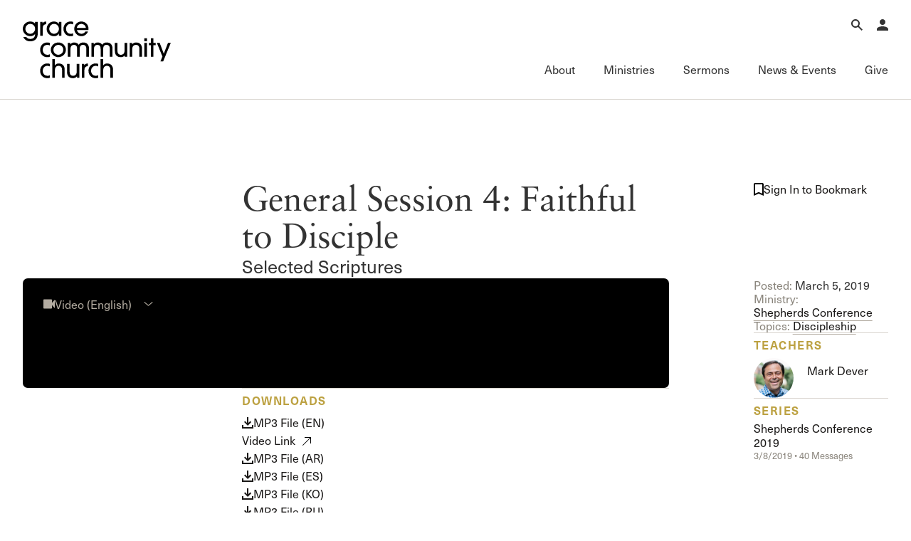

--- FILE ---
content_type: text/css
request_url: https://www.gracechurch.org/css/gracecomchurch.css?v=1.1
body_size: 137373
content:
:root {
  --color--background: var(--swatches--white);
  --_text-style---font-family: var(--_text-style---fonts--sans-serif);
  --_text-style---font-size: var(--_responsive---font-size--main);
  --_text-style---line-height: 1.35;
  --_text-style---font-weight: 400;
  --_text-style---letter-spacing: 0em;
  --swatches--black: #1a1817;
  --color--link-hover-bold: var(--swatches--gold);
  --max-width: 1380px;
  --line-thick: 4px;
  --color--link-effects: var(--swatches--gold);
  --color--link-hover-subtle: var(--swatches--darker-gray);
  --color--disabled: var(--swatches--dark-gray);
  --_responsive---font-size--h5: 1.6rem;
  --color--overlay-black-transparent: #0003;
  --_text-style---fonts--content: var(--_text-style---fonts--sans-serif);
  --color--text-secondary: var(--swatches--darker-gray);
  --color--text: var(--swatches--black);
  --mobile-margins-side\<deleted\|variable-9885c247-ae26-519e-3474-dfef1dfcdd90\>: 1rem;
  --_responsive---font-size--special--mobile-links-big: 1.375rem;
  --_responsive---main-margins-side: 2rem;
  --color--lines: var(--swatches--gray);
  --swatches--gold: #bca141;
  --color--lines-on-dark: var(--swatches--darker-gray);
  --swatches--dark-gray: #b2aba0;
  --swatches--white: white;
  --swatches--darker-gray: #8a857c;
  --_responsive---gaps--gap-xs: .625rem;
  --image-corner-radius: 7px;
  --_responsive---gaps--gap-xl: 4em;
  --_responsive---gaps--gap-md: 2em;
  --content-gap-l3\<deleted\|variable-d00b1926-d5c9-32c3-7c8b-954d0ba29bdd\>: var(--_responsive---gaps--gap-sm);
  --swatches--darkerer-gray: #494542;
  --menu-content-inner-gap: var(--_responsive---gaps--gap-xs);
  --_responsive---gaps--gap-sm: 1em;
  --_text-style---fonts--serif: linotype-sabon, sans-serif;
  --_responsive---font-size--special--article-font-size: 1.25rem;
  --_responsive---font-size--special--article-line-height: 1.4;
  --_responsive---slider-item-padding: var(--_responsive---gaps--gap-md);
  --_responsive---font-size--headings--heading-four\<deleted\|variable-d644eb48-fdd7-d4b3-e0ec-b1dcf6c6d3ed\>: 1.3rem;
  --listing-image-size: 6em;
  --grid-gap: 1rem;
  --_responsive---content-item-gap: var(--_responsive---gaps--gap-sm);
  --menu-group-gap: var(--_responsive---gaps--gap-md);
  --_responsive---gaps--gap-lg: 3em;
  --color--alt-background: var(--swatches--light-gray);
  --_responsive---font-size--special--form-font-size: 1.3rem;
  --swatches--gray: #d9d5cf;
  --_responsive---section-margins: var(--_responsive---gaps--gap-xxl);
  --_responsive---gaps--gap-xxl: 7em;
  --swatches--light-gray: #f5f4f3;
  --max-width-grid: 1444px;
  --_responsive---content-area-gap: var(--_responsive---gaps--gap-lg);
  --_responsive---content-group-gap: var(--_responsive---gaps--gap-md);
  --_responsive---font-size--h1: 4.3rem;
  --_responsive---font-size--sm-font-size: .9rem;
  --_text-style---fonts--titles: var(--_text-style---fonts--serif);
  --_responsive---font-size--h2: 3rem;
  --_responsive---font-size--h3: 2.4rem;
  --video-btn-overlay: #000000b3;
  --color--media-text-sub: var(--swatches--darker-gray);
  --swatches--darkerish-gray: #585550;
  --_responsive---font-size--xs-font-size: .8rem;
  --_text-style---base-line-height\<deleted\|variable-59e99246-3f5e-f2dc-4a22-def144744ee6\>: 1.4rem;
  --text--responsive-parent--r-font-size-lg\<deleted\|variable-d882e0d1-165a-dd62-23ea-66acb4478403\>: 1em;
  --text--responsive-parent--r-font-size-md\<deleted\|variable-599d6156-0384-cfac-4d51-e66ea93d0ee6\>: .95em;
  --text--responsive-parent--r-font-size-sm\<deleted\|variable-ce573fc7-2596-4372-0864-5bd6948efd52\>: .9em;
  --text--responsive-parent--r-font-size-xs\<deleted\|variable-927d7c0b-1d39-c951-5766-db83d66b336b\>: .875em;
  --form-corner-radius: 5px;
  --swatches--warning: #a81515;
  --_responsive---nav-height: 140px;
  --_text-style---fonts--sans-serif: neue-haas-unica, sans-serif;
  --_responsive---font-size--main: 1rem;
  --_responsive---font-size--h6: 1.2rem;
  --_responsive---font-size--h4: 2rem;
  --_responsive---font-size--headings--heading-one: var(--_responsive---font-size--h1);
  --_responsive---font-size--headings--heading-two: var(--_responsive---font-size--h2);
  --_responsive---font-size--headings--heading-three: var(--_responsive---font-size--h3);
  --swatches--gold-light: #d6b948;
  --content-h-gap: var(--_responsive---gaps--gap-lg);
  --_nav---nav-primary-height: 140px;
  --color--media-bg: var(--swatches--light-gray);
  --color--media-lines: var(--swatches--gray);
  --color--media-text: var(--color--text);
  --color--media-text-hover: var(--swatches--darker-gray);
  --color--media-bg-hover: var(--swatches--white);
}

.w-layout-blockcontainer {
  max-width: 940px;
  margin-left: auto;
  margin-right: auto;
  display: block;
}

.w-checkbox {
  margin-bottom: 5px;
  padding-left: 20px;
  display: block;
}

.w-checkbox:before {
  content: " ";
  grid-area: 1 / 1 / 2 / 2;
  display: table;
}

.w-checkbox:after {
  content: " ";
  clear: both;
  grid-area: 1 / 1 / 2 / 2;
  display: table;
}

.w-checkbox-input {
  float: left;
  margin: 4px 0 0 -20px;
  line-height: normal;
}

.w-checkbox-input--inputType-custom {
  border: 1px solid #ccc;
  border-radius: 2px;
  width: 12px;
  height: 12px;
}

.w-checkbox-input--inputType-custom.w--redirected-checked {
  background-color: #3898ec;
  background-image: url('https://d3e54v103j8qbb.cloudfront.net/static/custom-checkbox-checkmark.589d534424.svg');
  background-position: 50%;
  background-repeat: no-repeat;
  background-size: cover;
  border-color: #3898ec;
}

.w-checkbox-input--inputType-custom.w--redirected-focus {
  box-shadow: 0 0 3px 1px #3898ec;
}

.w-form-formradioinput--inputType-custom {
  border: 1px solid #ccc;
  border-radius: 50%;
  width: 12px;
  height: 12px;
}

.w-form-formradioinput--inputType-custom.w--redirected-focus {
  box-shadow: 0 0 3px 1px #3898ec;
}

.w-form-formradioinput--inputType-custom.w--redirected-checked {
  border-width: 4px;
  border-color: #3898ec;
}

@media screen and (max-width: 991px) {
  .w-layout-blockcontainer {
    max-width: 728px;
  }
}

@media screen and (max-width: 767px) {
  .w-layout-blockcontainer {
    max-width: none;
  }
}

body {
  background-color: var(--color--background);
  font-family: var(--_text-style---font-family);
  font-size: var(--_text-style---font-size);
  line-height: var(--_text-style---line-height);
  font-weight: var(--_text-style---font-weight);
  letter-spacing: var(--_text-style---letter-spacing);
  --_responsive---font-size--h5: 1.6rem;
  --_responsive---font-size--special--mobile-links-big: 1.375rem;
  --_responsive---main-margins-side: 2rem;
  --_responsive---gaps--gap-xs: .625rem;
  --_responsive---gaps--gap-xl: 4em;
  --_responsive---gaps--gap-md: 2em;
  --_responsive---gaps--gap-sm: 1em;
  --_responsive---font-size--special--article-font-size: 1.25rem;
  --_responsive---font-size--special--article-line-height: 1.4;
  --_responsive---slider-item-padding: var(--_responsive---gaps--gap-md);
  --_responsive---font-size--headings--heading-four\<deleted\|variable-d644eb48-fdd7-d4b3-e0ec-b1dcf6c6d3ed\>: 1.3rem;
  --_responsive---content-item-gap: var(--_responsive---gaps--gap-sm);
  --_responsive---gaps--gap-lg: 3em;
  --_responsive---font-size--special--form-font-size: 1.3rem;
  --_responsive---section-margins: var(--_responsive---gaps--gap-xxl);
  --_responsive---gaps--gap-xxl: 7em;
  --_responsive---content-area-gap: var(--_responsive---gaps--gap-lg);
  --_responsive---content-group-gap: var(--_responsive---gaps--gap-md);
  --_responsive---font-size--h1: 4.3rem;
  --_responsive---font-size--sm-font-size: .9rem;
  --_responsive---font-size--h2: 3rem;
  --_responsive---font-size--h3: 2.4rem;
  --_responsive---font-size--xs-font-size: .8rem;
  --_responsive---nav-height: 140px;
  --_responsive---font-size--main: 1rem;
  --_responsive---font-size--h6: 1.2rem;
  --_responsive---font-size--h4: 2rem;
  --_responsive---font-size--headings--heading-one: var(--_responsive---font-size--h1);
  --_responsive---font-size--headings--heading-two: var(--_responsive---font-size--h2);
  --_responsive---font-size--headings--heading-three: var(--_responsive---font-size--h3);
}

h1 {
  font-size: 2.75em;
  font-weight: 400;
  line-height: 1.4;
}

h2 {
  margin-top: 0;
  font-size: 2.25em;
  font-weight: 400;
  line-height: 1.4;
}

h3 {
  font-size: 1.5em;
  line-height: 1.4;
}

h4 {
  font-size: 1.35em;
  line-height: 1.4;
}

h5 {
  font-size: 1.25em;
  line-height: 1.4;
}

p {
  letter-spacing: var(--_text-style---letter-spacing);
  margin-bottom: 0;
}

a {
  color: var(--swatches--black);
  transition: all .3s;
}

a:hover {
  color: var(--color--link-hover-bold);
  text-decoration: none;
}

strong {
  font-weight: 600;
}

.nav__container {
  max-width: var(--max-width);
  justify-content: space-between;
  align-items: center;
  width: 100%;
  height: 100%;
  margin-left: auto;
  margin-right: auto;
  display: block;
}

.nav__main-toggle-underline {
  height: var(--line-thick);
  background-color: var(--color--link-effects);
  transform-style: preserve-3d;
  flex-flow: row;
  justify-content: flex-start;
  align-items: flex-end;
  width: 100%;
  margin-left: auto;
  margin-right: auto;
  display: block;
  position: absolute;
  inset: auto 0% 0;
  transform: scale3d(0, 1, 1);
}

.nav__main-toggle-underline:focus {
  transform: scale(1);
}

.icon__label-alt {
  white-space: nowrap;
  justify-content: flex-start;
  align-self: center;
  align-items: center;
  padding-left: 10px;
  display: none;
}

.grace-logo-full {
  flex-direction: row;
  justify-content: flex-start;
  align-items: stretch;
  width: 208px;
  height: 80px;
  transition: all .2s;
  display: block;
  position: absolute;
  inset: 0% auto auto 0%;
}

.menu__list-group {
  flex-direction: column;
  align-items: flex-start;
  width: 100%;
  display: flex;
}

.nav__logo {
  z-index: 31;
  width: 208px;
  height: 70px;
  margin-top: 58px;
  padding-left: 0;
  padding-right: 0;
}

.nav__logo:hover {
  color: #ad2185;
}

.nav__logo.w--current {
  text-align: left;
  align-items: flex-start;
  display: flex;
}

.link-forward-reveal {
    grid-column-gap: 16px;
    grid-row-gap: 16px;
    background-image: url('/content/icons/arrow-right-sm.svg');
    background-position: 100%;
    background-repeat: no-repeat;
    background-size: 0;
    background-attachment: scroll;
    grid-template-rows: auto auto;
    grid-template-columns: 1fr 1fr;
    grid-auto-columns: 1fr;
    margin-right: 0;
    padding-top: 3px;
    padding-bottom: 3px;
    padding-right: 23px;
    text-decoration: none;
    transition: all .2s;
    display: inline-block;
}

.link-forward-reveal:hover {
  color: var(--color--link-hover-subtle);
  background-size: auto;
  background-attachment: scroll;
  margin-right: -5px;
  padding-right: 28px;
}

.link-forward-reveal.is--link-disabled {
  pointer-events: none;
  color: var(--color--disabled);
}

.link-forward-reveal.is--current {
  background-size: auto;
}

    .link-forward-reveal.is--lg {
        font-size: var(--_responsive---font-size--h5);
        background-image: url('/content/icons/arrow-right-lg.svg');
        padding-right: 25px;
    }

.link-forward-reveal.is--lg:hover {
  padding-right: 30px;
}

.link-forward-reveal.is--lg.is--inline {
  padding-top: 0;
  padding-bottom: 0;
}

.icon-16 {
  width: 16px;
  height: 16px;
  font-size: 16px;
  line-height: 0;
  display: inline;
}

.icon-16.is--icon-20 {
  width: 20px;
  height: 20px;
}

.icon-16.is--icon-flip {
  transform: rotate(180deg);
}

.nav__main-toggle-wrapper {
  font-size: var(--_text-style---font-size);
  line-height: var(--_text-style---font-size);
  white-space: nowrap;
  justify-content: center;
  align-items: center;
  padding-top: 10px;
  padding-bottom: 34px;
  display: flex;
  position: relative;
}

.nav {
  z-index: 90;
  pointer-events: none;
  width: 100%;
  position: fixed;
  inset: 0% 0% auto;
}

.nav__site-overlay {
  z-index: 10;
  background-color: var(--color--overlay-black-transparent);
  opacity: 0;
  pointer-events: none;
  width: 100%;
  height: 100vh;
  display: block;
  position: fixed;
  top: 0;
  left: 0;
}

.nav__site-overlay.is-mobile, .nav__site-overlay.is--mobile-int-overlay {
  display: none;
  left: 0;
}

.menu__feature-text--lg {
  font-family: var(--_text-style---fonts--content);
  color: var(--color--text-secondary);
  font-size: var(--_responsive---font-size--h5);
  margin-top: -3px;
  margin-bottom: 0;
  padding-top: 0;
  padding-bottom: 0;
  font-weight: 400;
  line-height: 1.4;
}

.menu__feature-text--sm {
  max-width: 528px;
  margin-bottom: 0;
}

.link-external-reveal {
    grid-column-gap: 16px;
    grid-row-gap: 16px;
    background-image: url('/content/icons/arrow-right-up-sm.svg');
    background-position: 99% 59%;
    background-repeat: no-repeat;
    background-size: 0;
    background-attachment: scroll;
    grid-template-rows: auto auto;
    grid-template-columns: 1fr 1fr;
    grid-auto-columns: 1fr;
    padding-top: 3px;
    padding-bottom: 3px;
    padding-right: 23px;
    text-decoration: none;
    transition-duration: .2s;
    display: inline-block;
}

.link-external-reveal:hover {
  color: var(--color--link-hover-subtle);
  background-position: 100% 45%;
  background-size: auto;
  background-attachment: scroll;
}

.nav__main-menu-item-v1 {
  order: 0;
  padding: 0;
}

.nav__main-toggle-v1 {
  cursor: pointer;
  background-color: #0000;
  align-items: center;
  padding: 0;
  transition: all .3s;
  display: flex;
}

.temp-heading {
  text-align: center;
  margin-top: 242px;
  margin-bottom: 260px;
}

.nav__search-field-label {
  display: none;
}

.nav__search-field {
  color: var(--color--text);
  min-height: 36px;
  margin-bottom: 0;
  padding: 10px 0 10px 2px;
}

.nav__search-field::placeholder {
  color: var(--color--disabled);
}

.nav__search-field.is-search-field-lg {
  font-size: var(--_responsive---font-size--h5);
  border-style: none;
  padding-top: 7px;
  line-height: 1.6em;
}

.nav__search-btn {
  display: none;
}

.nav__btn-close {
  background-color: #0000;
  align-self: auto;
  align-items: center;
  min-width: 36px;
  height: 36px;
  padding: 10px;
  text-decoration: none;
  transition: color .2s;
  display: flex;
  position: relative;
}

.nav__btn-close:hover {
  color: var(--color--link-hover-subtle);
}

.nav__btn-close.is--mobile-int-close {
  position: absolute;
  top: 17px;
  right: -10px;
}

.menu__list-text-start {
  padding-top: 3px;
  padding-bottom: 3px;
}

.nav__btn-back {
  pointer-events: auto;
  background-color: #0000;
  justify-content: flex-start;
  align-items: center;
  min-width: 36px;
  height: 36px;
  padding: 10px;
  text-decoration: none;
  transition: color .2s;
  display: none;
  position: relative;
}

.nav__btn-back:hover {
  color: var(--color--link-hover-subtle);
}

.icon-sm {
  width: auto;
  height: 12px;
}

.icon-sm.is--back {
  transform: rotate(180deg);
}

.link-forward {
    grid-column-gap: 16px;
    grid-row-gap: 16px;
    background-color: #0000;
    background-image: url('/content/icons/arrow-right-sm.svg');
    background-position: 100%;
    background-repeat: no-repeat;
    background-size: auto;
    background-attachment: scroll;
    grid-template-rows: auto auto;
    grid-template-columns: 1fr 1fr;
    grid-auto-columns: 1fr;
    margin-right: 0;
    padding: 3px 23px 3px 0;
    text-decoration: none;
    transition: all .2s;
    display: inline-block;
}

.link-forward:hover {
  color: var(--color--link-hover-subtle);
  background-size: auto;
  background-attachment: scroll;
  margin-right: -5px;
  padding-right: 28px;
}

    .link-forward.is--lg {
        font-size: var(--_responsive---font-size--h5);
        background-image: url('/content/icons/arrow-right-lg.svg');
    }

.section-titles {
  border-top: 1px solid var(--color--lines);
  color: var(--swatches--gold);
  letter-spacing: 1.5px;
  text-transform: uppercase;
  width: 100%;
  min-height: 36px;
  margin-top: 0;
  margin-bottom: 0;
  padding-top: .3em;
  font-size: 1em;
  font-weight: 600;
}

.section-titles.is--simple {
  color: var(--swatches--gold);
  line-height: var(--_text-style---font-size);
  border-top-color: #0000;
  margin-bottom: 10px;
}

.section-titles.is--invert {
  border-top-color: var(--color--lines-on-dark);
}

.section-titles.is--series-details {
  display: none;
}

.section-titles.is--half {
  width: 50%;
}

.heading-one {
  font-family: var(--_text-style---font-family);
  font-size: var(--_text-style---font-size);
  line-height: var(--_text-style---line-height);
  font-weight: var(--_text-style---font-weight);
  letter-spacing: var(--_text-style---letter-spacing);
  --_text-style---font-family: var(--_text-style---fonts--serif);
  --_text-style---font-size: var(--_responsive---font-size--h1);
  --_text-style---line-height: 1;
  --_text-style---font-weight: 400;
  --_text-style---letter-spacing: -2px;
  --_text-style---fonts--content: var(--_text-style---fonts--sans-serif);
  --_text-style---fonts--serif: linotype-sabon, sans-serif;
  --_text-style---fonts--titles: var(--_text-style---fonts--serif);
  --_text-style---base-line-height\<deleted\|variable-59e99246-3f5e-f2dc-4a22-def144744ee6\>: 1.4rem;
  --_text-style---fonts--sans-serif: neue-haas-unica, sans-serif;
  margin-top: 0;
  margin-bottom: 0;
}

.text-featured {
  font-family: var(--_text-style---font-family);
  font-size: var(--_text-style---font-size);
  line-height: var(--_text-style---line-height);
  font-weight: var(--_text-style---font-weight);
  letter-spacing: var(--_text-style---letter-spacing);
  --_text-style---font-family: var(--_text-style---fonts--sans-serif);
  --_text-style---font-size: var(--_responsive---font-size--h5);
  --_text-style---line-height: 1.4;
  --_text-style---font-weight: 400;
  --_text-style---letter-spacing: 0em;
  --_text-style---fonts--content: var(--_text-style---fonts--sans-serif);
  --_text-style---fonts--serif: linotype-sabon, sans-serif;
  --_text-style---fonts--titles: var(--_text-style---fonts--serif);
  --_text-style---base-line-height\<deleted\|variable-59e99246-3f5e-f2dc-4a22-def144744ee6\>: 1.4rem;
  --_text-style---fonts--sans-serif: neue-haas-unica, sans-serif;
  margin-top: 0;
  margin-bottom: 0;
}

.text-featured.is--dark-gray {
  color: var(--swatches--dark-gray);
}

.hero__link-wrapper {
  font-size: var(--_responsive---font-size--h5);
  justify-content: flex-start;
  align-items: center;
  min-height: 1.9em;
  text-decoration: none;
  display: flex;
  position: relative;
}

.hero__link-wrapper:hover {
  color: var(--color--link-hover-subtle);
}

.heading-two {
  font-family: var(--_text-style---font-family);
  font-size: var(--_text-style---font-size);
  line-height: var(--_text-style---line-height);
  font-weight: var(--_text-style---font-weight);
  letter-spacing: var(--_text-style---letter-spacing);
  --_text-style---font-family: var(--_text-style---fonts--serif);
  --_text-style---font-size: var(--_responsive---font-size--h2);
  --_text-style---line-height: 1.1;
  --_text-style---font-weight: 400;
  --_text-style---letter-spacing: 0em;
  --_text-style---fonts--content: var(--_text-style---fonts--sans-serif);
  --_text-style---fonts--serif: linotype-sabon, sans-serif;
  --_text-style---fonts--titles: var(--_text-style---fonts--serif);
  --_text-style---base-line-height\<deleted\|variable-59e99246-3f5e-f2dc-4a22-def144744ee6\>: 1.4rem;
  --_text-style---fonts--sans-serif: neue-haas-unica, sans-serif;
  margin-top: 0;
  margin-bottom: 0;
}

.hero__link-arrow {
  background-color: var(--color--link-effects);
  opacity: 0;
  color: var(--swatches--white);
  cursor: pointer;
  justify-content: center;
  align-items: center;
  width: 1.9em;
  height: 1.9em;
  display: flex;
  position: absolute;
  inset: 0 .5rem auto auto;
  overflow: hidden;
  transform: rotate(90deg);
}

.hero__link-arrow._1.is--current {
  opacity: 1;
}

.hero__link-arrow._2 {
  display: flex;
}

.hero__featured-link {
  text-decoration: none;
}

.welcome__dd-toggle {
  border-top: 1px solid var(--swatches--darker-gray);
  color: var(--swatches--white);
  justify-content: space-between;
  align-items: center;
  height: 57px;
  padding-left: 0;
  padding-right: 0;
  display: flex;
}

.welcome__dd-heading {
  font-size: var(--_responsive---font-size--h5);
  font-weight: 400;
}

.welcome__dd-text {
  grid-column-gap: var(--_responsive---gaps--gap-xs);
  grid-row-gap: var(--_responsive---gaps--gap-xs);
  flex-flow: column;
  justify-content: flex-start;
  align-items: flex-start;
  width: 100%;
  display: flex;
}

.heading-alternate {
  font-family: var(--_text-style---font-family);
  font-size: var(--_text-style---font-size);
  line-height: var(--_text-style---line-height);
  font-style: italic;
  font-weight: var(--_text-style---font-weight);
  letter-spacing: -1px;
  --_text-style---font-family: var(--_text-style---fonts--serif);
  --_text-style---font-size: var(--_responsive---font-size--h2);
  --_text-style---line-height: 1.1;
  --_text-style---font-weight: 400;
  --_text-style---letter-spacing: 0em;
  --_text-style---fonts--content: var(--_text-style---fonts--sans-serif);
  --_text-style---fonts--serif: linotype-sabon, sans-serif;
  --_text-style---fonts--titles: var(--_text-style---fonts--serif);
  --_text-style---base-line-height\<deleted\|variable-59e99246-3f5e-f2dc-4a22-def144744ee6\>: 1.4rem;
  --_text-style---fonts--sans-serif: neue-haas-unica, sans-serif;
  margin-top: -10px;
  margin-bottom: 0;
}

.img--landscape {
  aspect-ratio: 3 / 2;
  border-radius: var(--image-corner-radius);
  object-fit: cover;
  width: 100%;
  min-width: 50%;
}

.img--landscape.is--white-border {
  border-style: none;
}

.img--fill {
  z-index: 1;
  object-fit: cover;
  width: 100%;
  height: 100%;
  position: absolute;
  inset: 0% auto auto 0%;
}

.img--square {
  aspect-ratio: 1;
  border-radius: var(--image-corner-radius);
  object-fit: cover;
  width: 100%;
}

.img--widescreen {
  aspect-ratio: 16 / 9;
  border-radius: var(--image-corner-radius);
  object-fit: cover;
  width: 100%;
  min-width: 50%;
}

.link-big-arrow__text {
  font-size: var(--_responsive---font-size--h5);
  margin-top: 0;
  margin-bottom: 0;
  font-weight: 400;
  line-height: 1;
}

.is--bg-black-gradient {
  background-image: linear-gradient(90deg, #0000 35%, #0009 65%);
}

.heading-three {
  font-family: var(--_text-style---font-family);
  font-size: var(--_text-style---font-size);
  line-height: var(--_text-style---line-height);
  font-weight: var(--_text-style---font-weight);
  letter-spacing: var(--_text-style---letter-spacing);
  --_text-style---font-family: var(--_text-style---fonts--serif);
  --_text-style---font-size: var(--_responsive---font-size--h3);
  --_text-style---line-height: 1.1;
  --_text-style---font-weight: 400;
  --_text-style---letter-spacing: 0em;
  --_text-style---fonts--content: var(--_text-style---fonts--sans-serif);
  --_text-style---fonts--serif: linotype-sabon, sans-serif;
  --_text-style---fonts--titles: var(--_text-style---fonts--serif);
  --_text-style---base-line-height\<deleted\|variable-59e99246-3f5e-f2dc-4a22-def144744ee6\>: 1.4rem;
  --_text-style---fonts--sans-serif: neue-haas-unica, sans-serif;
  margin-top: -8px;
  margin-bottom: -8px;
}

.text-summary {
  max-width: 85ch;
  margin-bottom: 0;
}

.is--white-border {
  border: 5px solid var(--swatches--white);
}

.is--white-text {
  color: var(--swatches--white);
  font-weight: 300;
}

.footer {
  background-color: var(--swatches--black);
  color: var(--swatches--white);
  font-weight: 300;
}

.footer__menu {
  padding-top: var(--_responsive---gaps--gap-xl);
  padding-bottom: var(--_responsive---gaps--gap-xl);
  font-style: normal;
}

.footer__credits {
  padding-top: var(--content-gap-l3\<deleted\|variable-d00b1926-d5c9-32c3-7c8b-954d0ba29bdd\>);
  padding-bottom: var(--content-gap-l3\<deleted\|variable-d00b1926-d5c9-32c3-7c8b-954d0ba29bdd\>);
  background-color: var(--swatches--darkerer-gray);
  color: var(--swatches--dark-gray);
  position: relative;
}

.menu__list-heading {
  margin-top: 0;
  margin-bottom: var(--menu-content-inner-gap);
  font-size: var(--_text-style---font-size);
  font-weight: 600;
}

.menu__list-heading-link {
  font-weight: 700;
  text-decoration: none;
}

.menu__list-heading-link:hover {
  color: var(--color--link-hover-subtle);
}

.menu__list-links {
  margin-top: -1px;
  margin-bottom: 0;
  padding-left: 0;
  line-height: 1.3;
  list-style-type: none;
}

.nav__main-toggle-text {
  font-family: var(--_text-style---fonts--content);
  font-size: var(--_text-style---font-size);
  line-height: var(--_text-style---font-size);
  margin-top: 0;
  margin-bottom: 0;
  font-weight: 400;
  text-decoration: none;
  display: block;
}

.menu__feature-wrapper {
  grid-column-gap: var(--menu-content-inner-gap);
  grid-row-gap: var(--menu-content-inner-gap);
  flex-flow: column;
  justify-content: flex-start;
  align-items: flex-start;
  max-width: 528px;
  padding-top: 3px;
  display: flex;
}

.heading-text-group {
  font-size: var(--_text-style---font-size);
  margin-top: 0;
  margin-bottom: 3px;
  font-weight: 600;
  line-height: 1.3;
}

.footer__link-inline {
  text-decoration: none;
}

.footer__link-inline:hover {
  color: var(--color--link-hover-subtle);
  text-decoration: none;
}

.footer__link-inline.w--current {
  text-decoration: none;
}

.text-article {
  grid-column-gap: var(--_responsive---gaps--gap-sm);
  grid-row-gap: var(--_responsive---gaps--gap-sm);
  font-family: var(--_text-style---fonts--serif);
  font-size: var(--_responsive---font-size--special--article-font-size);
  line-height: var(--_responsive---font-size--special--article-line-height);
  flex-flow: column;
  justify-content: flex-start;
  align-items: flex-start;
  max-width: 65ch;
  margin-bottom: 0;
  font-weight: 400;
}

.link-back {
    grid-column-gap: 16px;
    grid-row-gap: 16px;
    background-image: url('/content/icons/arrow-left-sm.svg');
    background-position: 0%;
    background-repeat: no-repeat;
    background-size: auto;
    background-attachment: scroll;
    grid-template-rows: auto auto;
    grid-template-columns: 1fr 1fr;
    grid-auto-columns: 1fr;
    margin-left: 0;
    padding: 3px 0 3px 23px;
    text-decoration: none;
    transition: all .2s;
    display: inline-block;
}

.link-back:hover {
  color: var(--color--link-hover-subtle);
  margin-left: -5px;
  padding-left: 28px;
  padding-right: 0;
}

.link-back.is--out {
  position: absolute;
  top: -4.5em;
  left: 0;
}

.link-back.is--out.is--out-right {
  left: var(--_responsive---main-margins-side);
}

.grid-item__link {
  padding-top: var(--_responsive---slider-item-padding);
  padding-right: var(--_responsive---slider-item-padding);
  padding-left: var(--_responsive---slider-item-padding);
  border-bottom-style: solid;
  border-bottom-width: var(--line-thick);
  background-color: var(--swatches--white);
  padding-bottom: calc(var(--_responsive---slider-item-padding)  - var(--line-thick));
  border-bottom-color: #0000;
  flex: 1;
  width: 100%;
  max-width: 600px;
  height: 100%;
  text-decoration: none;
}

.grid-item__link:hover {
  border-bottom: var(--line-thick) solid var(--color--link-hover-bold);
  color: var(--color--text);
}

.listing-item__heading {
  font-size: var(--_responsive---font-size--headings--heading-four\<deleted\|variable-d644eb48-fdd7-d4b3-e0ec-b1dcf6c6d3ed\>);
  margin-top: -7px;
  margin-bottom: 0;
  font-weight: 600;
}

.listing-item__heading.is--icon-corner {
  padding-right: 30px;
}

.grid-item__footer {
  grid-column-gap: var(--_responsive---gaps--gap-sm);
  grid-row-gap: var(--_responsive---gaps--gap-sm);
  justify-content: flex-start;
  align-items: flex-start;
  display: flex;
}

.grid-item__album-image {
  width: var(--listing-image-size);
  aspect-ratio: 1;
  border-radius: var(--image-corner-radius);
  object-fit: cover;
  max-width: 35%;
}

.icon-bookmark-wrapper {
  z-index: 10;
  background-color: #0000;
  width: 14px;
  height: 18px;
  padding: 0;
  line-height: 0;
  transition: all .2s;
  position: absolute;
  inset: 2em 2em auto auto;
}

.icon-bookmark-wrapper:hover {
  color: var(--color--link-hover-bold);
}

.btn-arrow {
  color: var(--swatches--black);
  cursor: pointer;
  background-color: #0000;
  justify-content: center;
  align-items: center;
  width: 3em;
  height: 3em;
  transition: all .2s;
  display: flex;
  transform: rotate(0);
}

.btn-arrow:hover {
  background-color: var(--color--link-hover-bold);
  color: var(--swatches--white);
}

.btn-arrow.is--previous {
  transform: rotate(180deg);
}

.btn-arrow.is--disabled {
  pointer-events: none;
  color: var(--color--disabled);
  cursor: auto;
}

.btn-arrow.is--disabled:hover {
  color: var(--color--disabled);
  background-color: #0000;
}

.slider-nav {
  grid-column-gap: var(--grid-gap);
  grid-row-gap: var(--grid-gap);
  justify-content: space-between;
  align-items: center;
  display: flex;
}

.content-item {
  grid-column-gap: var(--_responsive---content-item-gap);
  grid-row-gap: var(--_responsive---content-item-gap);
  flex-flow: column;
  justify-content: flex-start;
  align-items: flex-start;
  width: 100%;
  text-decoration: none;
  display: flex;
}

.heading-six {
  font-family: var(--_text-style---font-family);
  font-size: var(--_text-style---font-size);
  line-height: var(--_text-style---line-height);
  font-weight: var(--_text-style---font-weight);
  letter-spacing: var(--_text-style---letter-spacing);
  --_text-style---font-family: var(--_text-style---fonts--sans-serif);
  --_text-style---font-size: var(--_responsive---font-size--h6);
  --_text-style---line-height: 1.4;
  --_text-style---font-weight: 600;
  --_text-style---letter-spacing: 0em;
  --_text-style---fonts--content: var(--_text-style---fonts--sans-serif);
  --_text-style---fonts--serif: linotype-sabon, sans-serif;
  --_text-style---fonts--titles: var(--_text-style---fonts--serif);
  --_text-style---base-line-height\<deleted\|variable-59e99246-3f5e-f2dc-4a22-def144744ee6\>: 1.4rem;
  --_text-style---fonts--sans-serif: neue-haas-unica, sans-serif;
  margin-top: 0;
  margin-bottom: 0;
}

.menu__list-area {
  grid-column-gap: var(--menu-group-gap);
  grid-row-gap: var(--menu-group-gap);
  flex-flow: column;
  justify-content: flex-start;
  align-items: flex-start;
  width: 100%;
  display: flex;
}

.menu__list-area.is--ministry {
  display: block;
}

.welcome__dd-content {
  padding-bottom: var(--_responsive---gaps--gap-lg);
  grid-column-gap: var(--grid-gap);
  grid-row-gap: var(--grid-gap);
  background-color: #0000;
  justify-content: space-between;
  align-items: flex-start;
  display: flex;
}

.is--alt-bg {
  background-color: var(--color--alt-background);
}

.is--row-gap-lg {
  grid-row-gap: var(--_responsive---gaps--gap-lg);
  display: flex;
}

.list-downloads {
  grid-column-gap: .15em;
  grid-row-gap: .15em;
  font-size: var(--_text-style---font-size);
  flex-flow: column;
  justify-content: flex-start;
  align-items: flex-start;
  margin-bottom: 0;
  padding-left: 0;
  line-height: 1.2;
  list-style-type: none;
  display: flex;
}

.link-general {
  grid-column-gap: .625rem;
  grid-row-gap: .625rem;
  font-size: var(--_text-style---font-size);
  background-color: #0000;
  justify-content: flex-start;
  align-items: center;
  margin-top: 0;
  margin-bottom: 0;
  padding: 3px 0;
  text-decoration: none;
  transition: color .2s;
  display: flex;
}

.link-general:hover {
  color: var(--color--link-hover-bold);
}

.link-general.is--lg {
  font-size: var(--_responsive---font-size--h5);
  justify-content: flex-start;
  align-items: center;
  padding-top: 3px;
  padding-bottom: 3px;
}

.link-general.is--md {
  font-size: var(--_responsive---font-size--special--form-font-size);
}

.link-general.is--no-break {
  white-space: nowrap;
}

.link-general.is--secondary {
  color: var(--color--text-secondary);
}

.link-general.is--secondary:hover {
  color: var(--swatches--gray);
}

.link-up--inverted {
    grid-column-gap: 16px;
    grid-row-gap: 16px;
    background-image: url('/content/icons/small-arrow-up-white.svg');
    background-position: 100%;
    background-repeat: no-repeat;
    background-size: auto;
    background-attachment: scroll;
    grid-template-rows: auto auto;
    grid-template-columns: 1fr 1fr;
    grid-auto-columns: 1fr;
    padding-top: 3px;
    padding-bottom: 3px;
    padding-right: 23px;
    text-decoration: none;
    transition: all .2s;
}

.link-up--inverted:hover {
  color: var(--color--link-hover-subtle);
  background-position: 100% 30%;
  background-size: auto;
  background-attachment: scroll;
  padding-right: 23px;
}

.grace-logo-footer {
  flex-direction: row;
  justify-content: flex-start;
  align-items: stretch;
  width: 208px;
  height: 80px;
}

.section {
  padding-top: var(--_responsive---section-margins);
  padding-bottom: var(--_responsive---section-margins);
}

.section.is--full {
  padding-top: 0;
  padding-bottom: 0;
  position: relative;
  overflow: hidden;
}

    .section.is--full.is--welcome {
        background-color: var(--swatches--black);
        background-image: linear-gradient(#0000004d, #0000004d), url('https://s3.us-east-1.amazonaws.com/static.gracechurch.org/images/website/macarthur-preaching-2023-worship-tall.jpg');
        background-position: 0 0, 0 0;
        background-repeat: repeat, no-repeat;
        background-size: auto, cover;
        background-attachment: scroll, fixed;
    }

.section.is--full.is--pb-xl {
  padding-bottom: var(--_responsive---gaps--gap-xxl);
}

.section.is--full.is--dark {
  background-color: var(--swatches--black);
}

.section.is--splide {
  overflow: hidden;
}

.section.is--dark {
  background-color: var(--swatches--darkerer-gray);
  color: var(--swatches--white);
}

.col {
  flex: 1;
  padding-left: .5rem;
  padding-right: .5rem;
}

.col.col--mr-2 {
  margin-right: 16.666%;
}

.col.col-lg-10 {
  flex: 83.3333%;
  max-width: 83.3333%;
}

.col.col--mr-1 {
  margin-right: 8.333%;
}

.col.col-lg-1 {
  flex: 8.333%;
  max-width: 8.333%;
}

.col.col-lg-7 {
  flex: 58.3333%;
  max-width: 58.3333%;
}

.col.col--ml-1 {
  margin-left: 8.333%;
}

.col.col-lg-11 {
  flex: 91.6667%;
  max-width: 91.6667%;
}

.col.col-lg-2 {
  flex: 16.6667%;
  max-width: 16.6667%;
}

.col.col-lg-2.is--inside-5 {
  max-width: 40%;
}

.col.col-lg-2.col-md-3.col-xs-6.col--fixed {
  flex-shrink: 0;
}

.col.col-lg-8 {
  flex: 66.6667%;
  max-width: 66.6667%;
}

.col.col--ml-2 {
  margin-left: 16.666%;
}

.col.col-lg-6 {
  flex: 50%;
  max-width: 50%;
}

.col.col-lg-6.col-sm-12.lg--no-padding {
  padding-left: 0;
  padding-right: 0;
}

.col.col-lg-4 {
  flex: 33.3333%;
  max-width: 33.3333%;
}

.col.col-lg-3 {
  flex: 25%;
  max-width: 25%;
}

.col.col-lg-9 {
  flex: 75%;
  max-width: 75%;
}

.col.col-lg-9.col-md-12.is--flex-vertical {
  flex-flow: column;
  display: flex;
}

.col.col-lg-5 {
  flex: 41.6667%;
  max-width: 41.6667%;
}

.col.col-lg-12 {
  flex: 100%;
  max-width: 100%;
}

.col.col-lg-2-in-9 {
  flex: 22.25%;
  max-width: 22.25%;
}

.row {
  flex-wrap: wrap;
  align-content: stretch;
  margin-left: -.5rem;
  margin-right: -.5rem;
  transition: border-color .8s;
  display: flex;
}

.row.row--align-start {
  align-items: flex-start;
}

.row.row--align-center {
  align-items: center;
}

.row.row--justify-center, .row.row--justify-center.is--row-gap-lg.row--justify-start-sm-override {
  justify-content: center;
}

.row.row--justify-around {
  justify-content: space-around;
}

.row.row--justify-around.row--outline {
  border-color: #ffffff4d;
}

.row.row--justify-between {
  justify-content: space-between;
}

.row.row--justify-between.row--outline {
  border-color: #ffffff4d;
}

.row.row--align-stretch {
  align-items: stretch;
}

.row.row--justify-end {
  justify-content: flex-end;
}

.row.row--align-end {
  align-items: flex-end;
}

.row.row--h-overflow {
  flex-flow: row;
}

.row.row--justify-start {
  justify-content: flex-start;
  align-items: stretch;
}

.row.is--row-gap-sm {
  grid-row-gap: var(--grid-gap);
}

.row.row--justify-start-sm-override {
  justify-content: flex-start;
  align-items: stretch;
}

.container {
  z-index: 5;
  max-width: var(--max-width-grid);
  padding-right: var(--_responsive---main-margins-side);
  padding-left: var(--_responsive---main-margins-side);
  flex-flow: column;
  width: 100%;
  margin-left: auto;
  margin-right: auto;
  display: flex;
  position: relative;
}

.container.is--static {
  position: static;
}

.sg__placeholder {
  color: #146ef5;
  background-color: #146ef51a;
  border: 1px solid #146ef54d;
  justify-content: center;
  align-items: center;
  width: 100%;
  margin-bottom: .625rem;
  padding: 1.8rem 1rem;
  font-size: .875rem;
  font-weight: 700;
  display: flex;
}

.is--row-gap-xl {
  grid-row-gap: var(--_responsive---gaps--gap-xl);
  display: flex;
}

.content-area {
  grid-column-gap: var(--_responsive---content-area-gap);
  grid-row-gap: var(--_responsive---content-area-gap);
  flex-flow: column;
  justify-content: flex-start;
  align-items: flex-start;
  display: flex;
}

.col-overlay__fill {
  background-color: #8a857c0d;
  width: 100%;
  height: 100svh;
}

.col-overlay__container {
  max-width: var(--max-width-grid);
  padding-right: var(--_responsive---main-margins-side);
  padding-left: var(--_responsive---main-margins-side);
  flex-flow: column;
  width: 100%;
  margin-left: auto;
  margin-right: auto;
  display: block;
  position: relative;
}

.col-overlay {
  z-index: 990;
  pointer-events: none;
  height: 100%;
  display: block;
  position: fixed;
  inset: 0% 0% auto;
}

.footer__about {
  padding-top: var(--_responsive---gaps--gap-xl);
  padding-bottom: var(--_responsive---gaps--gap-xl);
  border-bottom: 1px solid var(--swatches--darkerer-gray);
}

.is--row-gap-md {
  grid-row-gap: var(--_responsive---gaps--gap-md);
  display: flex;
}

.is--last-lg {
  order: 1;
}

.is--first-lg {
  order: -1;
}

.content-group {
  z-index: 2;
  grid-column-gap: var(--_responsive---content-group-gap);
  grid-row-gap: var(--_responsive---content-group-gap);
  flex-flow: column;
  justify-content: flex-start;
  align-items: flex-start;
  width: 100%;
  text-decoration: none;
  display: flex;
}

.content-group.is--highlights-secondary {
  margin-top: 70%;
}

.is--row-gap-sm {
  grid-row-gap: var(--_responsive---gaps--gap-sm);
  display: flex;
}

.col-overlay__btn {
  z-index: 991;
  padding: var(--_responsive---gaps--gap-sm);
  pointer-events: auto;
  color: var(--color--lines-on-dark);
  cursor: pointer;
  position: absolute;
  inset: auto 0% 0% auto;
}

.col-overlay__btn:hover {
  color: var(--swatches--dark-gray);
}

.col__split-wrap {
  height: 100%;
  display: flex;
  position: relative;
}

.col__split-wrap.is--split-left {
  flex-flow: row-reverse;
}

.col__split-item {
  grid-column-gap: var(--_responsive---gaps--gap-lg);
  grid-row-gap: var(--_responsive---gaps--gap-lg);
  flex-flow: column;
  flex: none;
  width: 50vw;
  height: 100%;
  min-height: 450px;
  display: flex;
  position: relative;
}

.col__split-item.is--9-col {
  background-color: var(--swatches--gray);
  justify-content: center;
  width: calc(50vw + 33.3333%);
}

.col__split-item.is--9-col.is--sermons, .col__split-item.is--half.is--dark {
  background-color: var(--swatches--black);
}

.hero__featured-links {
  padding-bottom: var(--_responsive---gaps--gap-md);
  grid-column-gap: 0rem;
  grid-row-gap: 0rem;
  flex-flow: column;
  width: 50vw;
  padding-left: 16.667%;
  display: flex;
}

.hero__content-area {
  padding-top: var(--_responsive---gaps--gap-md);
  padding-bottom: var(--_responsive---gaps--gap-sm);
  grid-column-gap: var(--_responsive---gaps--gap-md);
  grid-row-gap: var(--_responsive---gaps--gap-md);
  flex-flow: column;
  padding-left: 16.667%;
  display: flex;
}

.hero__heading {
  font-family: var(--_text-style---fonts--serif);
  font-size: var(--_responsive---font-size--h1);
  line-height: 1;
  font-weight: var(--_text-style---font-weight);
  letter-spacing: -2px;
  margin-top: 0;
  margin-bottom: 0;
}

.img__overlay {
  z-index: 2;
  background-color: var(--color--overlay-black-transparent);
  width: 100%;
  height: 100%;
  position: absolute;
  inset: 0% auto auto 0%;
}

.img__overlay.is--bg-black-gradient {
  background-color: #0000;
  background-image: linear-gradient(90deg, #0000 35%, #0000004d 65%);
}

.img__overlay.is--bg-bottom-gradient {
  background-color: #0000;
  background-image: linear-gradient(#0000 57%, #1a181787 65%);
}

.is--padded-section {
  padding-top: var(--_responsive---section-margins);
  padding-bottom: var(--_responsive---section-margins);
}

.welcome__dd-item {
  width: 100%;
  height: auto;
  position: relative;
  overflow: hidden;
}

.event-day__listing-title {
  font-size: var(--_text-style---font-size);
  margin-top: 0;
  margin-bottom: 0;
  font-weight: 600;
}

.event-day__listing-time {
  color: var(--color--text-secondary);
  font-size: var(--_responsive---font-size--sm-font-size);
}

.event-day__listing-link {
    background-image: url('/content/icons/arrow-right-sm.svg');
    background-position: 100%;
    background-repeat: no-repeat;
    background-size: 0;
    margin-right: 5px;
    padding-right: 23px;
    text-decoration: none;
}

.event-day__listing-link:hover {
  color: var(--color--link-hover-subtle);
  background-size: auto;
  margin-right: 0;
  padding-right: 28px;
}

.event-day__heading {
  padding-bottom: var(--_responsive---gaps--gap-sm);
  border-bottom: 1px solid var(--color--lines);
  margin-top: -10px;
  margin-bottom: 0;
  line-height: 1.2;
}

.event-day__heading--date {
  float: left;
  letter-spacing: -.03em;
  margin-bottom: -5px;
  padding-right: 10px;
  font-size: 2.65em;
  font-weight: 400;
  line-height: .95;
}

.event-day__heading--month {
  white-space: nowrap;
  font-size: .7em;
  font-weight: 400;
}

.event-day__heading--day {
  font-size: 1.1em;
  font-weight: 600;
}

.link-brand {
  z-index: 1;
  grid-column-gap: var(--_responsive---gaps--gap-xs);
  grid-row-gap: var(--_responsive---gaps--gap-xs);
  border-left: 1px solid var(--color--link-effects);
  grid-template-rows: auto auto;
  grid-template-columns: 1fr 1fr;
  grid-auto-columns: 1fr;
  justify-content: flex-start;
  align-items: center;
  padding: 5px 12px 7px;
  text-decoration: none;
  display: block;
}

.link-brand.is--white-text {
  display: flex;
}

.link-brand__text {
  font-size: var(--_text-style---font-size);
  display: inline;
}

.is--aligned-right {
  text-align: right;
  flex-flow: column;
  justify-content: flex-start;
  align-items: flex-end;
  display: flex;
}

.featured__title-wrap {
  width: 100%;
}

.highlights__heading-two {
  font-family: var(--_text-style---fonts--titles);
  font-size: var(--_responsive---font-size--h2);
  margin-top: -8px;
  margin-bottom: -8px;
  font-weight: 400;
  line-height: 1.2;
}

.highlights__text-featured {
  font-size: var(--_responsive---font-size--h5);
  max-width: 640px;
  margin-top: 0;
  margin-bottom: 0;
  font-weight: 400;
  line-height: 1.4;
}

.welcome__heading {
  font-family: linotype-sabon, sans-serif;
  font-size: var(--_responsive---font-size--h1);
  letter-spacing: -2px;
  max-width: 5em;
  margin-top: 0;
  margin-bottom: 0;
  font-weight: 400;
  line-height: 1;
}

.meta__list {
  grid-column-gap: var(--_responsive---gaps--gap-xs);
  grid-row-gap: var(--_responsive---gaps--gap-xs);
  font-size: var(--_text-style---font-size);
  flex-flow: column;
  justify-content: flex-start;
  align-items: flex-start;
  margin-bottom: 0;
  padding-left: 0;
  line-height: 1.2;
  list-style-type: none;
  display: flex;
}

.link-inline {
  text-underline-offset: 0px;
  text-decoration: underline;
  -webkit-text-decoration-color: var(--swatches--dark-gray);
  text-decoration-color: var(--swatches--dark-gray);
  -webkit-text-decoration-skip-ink: auto;
  text-decoration-skip-ink: auto;
  text-underline-position: under;
  height: 1.2em;
  text-decoration-style: solid;
  text-decoration-thickness: 1px;
  display: inline-block;
}

.media-player__audio-link {
  grid-column-gap: var(--_responsive---gaps--gap-xs);
  grid-row-gap: var(--_responsive---gaps--gap-xs);
  background-color: var(--video-btn-overlay);
  color: var(--swatches--dark-gray);
  justify-content: flex-start;
  align-items: center;
  height: 50px;
  padding-left: 15px;
  padding-right: 15px;
  text-decoration: none;
  display: flex;
}

.media-player__audio-link:hover {
  color: var(--swatches--white);
}

.media-player__dd-arrow {
  width: .9em;
  height: .9em;
  font-size: .9em;
  line-height: 0;
  display: inline;
}

.media-player__dd {
  position: relative;
}

.media-player__dd-menu {
  background-color: var(--swatches--black);
  width: 100%;
  padding: 10px 15px;
  display: none;
  position: absolute;
  inset: 2.5em auto auto;
}

.media-player__dd-list {
  margin-bottom: 0;
  padding-left: 0;
  list-style-type: none;
}

.media-player__dd-list-link {
  grid-column-gap: .5em;
  grid-row-gap: .5em;
  color: var(--swatches--dark-gray);
  justify-content: space-between;
  align-items: center;
  padding-top: 3px;
  padding-bottom: 3px;
  text-decoration: none;
  display: flex;
}

.media-player__dd-list-link:hover {
  color: var(--swatches--white);
}

    .media-player__dd-list-link.is--checked {
        color: var(--swatches--white);
        background-image: url('/content/icons/checkmark-white.svg');
        background-position: 100%;
        background-repeat: no-repeat;
        background-size: auto .75em;
    }

.icon-12 {
  width: 12px;
  height: 16px;
  font-size: 16px;
  line-height: 0;
  display: inline;
}

.media-player__video {
  width: 100%;
  padding: 0;
}

.media-player__audio {
  aspect-ratio: 16 / 9;
  color: var(--swatches--white);
  flex-flow: column;
  justify-content: center;
  align-items: center;
  display: none;
}

.media-player__video-link {
  grid-column-gap: var(--_responsive---gaps--gap-xs);
  grid-row-gap: var(--_responsive---gaps--gap-xs);
  background-color: var(--video-btn-overlay);
  color: var(--swatches--dark-gray);
  justify-content: flex-start;
  align-items: center;
  height: 50px;
  padding-left: 15px;
  padding-right: 15px;
  text-decoration: none;
  display: flex;
}

.media-player__video-link:hover {
  color: var(--swatches--white);
}

.media-player__dd-link {
  grid-column-gap: .5em;
  grid-row-gap: .5em;
  background-color: var(--video-btn-overlay);
  color: var(--swatches--dark-gray);
  justify-content: space-between;
  align-items: center;
  min-width: 180px;
  height: 2.5em;
  padding-left: .8em;
  padding-right: .8em;
  text-decoration: none;
  display: flex;
}

.media-player__dd-link:hover {
  color: var(--swatches--white);
}

.icon-resp {
  width: 1em;
  height: 1em;
  font-size: 1em;
  line-height: 0;
  display: inline;
}

.link-media-section {
  grid-column-gap: var(--_responsive---gaps--gap-xs);
  grid-row-gap: var(--_responsive---gaps--gap-xs);
  color: var(--color--media-text-sub);
  font-size: var(--_text-style---font-size);
  padding-top: 3px;
  padding-bottom: 3px;
  line-height: 1.2;
  text-decoration: none;
  display: flex;
}

.link-media-section:hover {
  color: var(--swatches--light-gray);
}

.link-btn {
  z-index: 1;
  grid-column-gap: var(--_responsive---gaps--gap-xs);
  grid-row-gap: var(--_responsive---gaps--gap-xs);
  background-color: var(--swatches--gold);
  color: var(--swatches--white);
  border-radius: 20px;
  flex-flow: wrap;
  grid-template-rows: auto auto;
  grid-template-columns: 1fr 1fr;
  grid-auto-columns: 1fr;
  justify-content: flex-start;
  align-items: center;
  width: auto;
  padding: 6px 20px 7px;
  text-decoration: none;
  display: flex;
}

.link-btn:hover {
  background-color: var(--swatches--black);
  color: var(--swatches--white);
}

.meta-btn__link {
    background-image: url('/content/icons/arrow-right-lg.svg');
    background-position: 100%;
    background-repeat: no-repeat;
    background-size: 0;
    justify-content: flex-start;
    align-items: center;
    padding-right: 20px;
    text-decoration: none;
    display: flex;
}

.meta-btn__link:hover {
  background-size: auto;
  padding-right: 25px;
}

.content-staff__image {
  aspect-ratio: 1;
  object-fit: cover;
  border-radius: 50%;
  width: 3.5em;
  margin-right: 1.2em;
}

.event-occurrence__item {
  padding-top: var(--_responsive---gaps--gap-sm);
  padding-bottom: var(--_responsive---gaps--gap-sm);
  grid-column-gap: 4em;
  grid-row-gap: 4em;
  border-bottom: 1px solid var(--color--lines);
  justify-content: flex-start;
  align-items: stretch;
  display: flex;
}

.event-date-sm__heading {
  border-left: 3px solid var(--color--link-effects);
  flex-flow: column;
  justify-content: center;
  align-items: flex-start;
  width: 4em;
  margin-top: 0;
  margin-bottom: 0;
  padding-bottom: .1em;
  padding-left: .7em;
  display: flex;
}

.event-date-sm__heading--date {
  letter-spacing: -.05em;
  margin-bottom: -.08em;
  margin-left: -.05em;
  padding-top: .2em;
  font-size: 2.2em;
  font-weight: 400;
  line-height: .35;
}

.event-date-sm__heading--month {
  letter-spacing: -.01em;
  white-space: nowrap;
  font-size: .6em;
  font-weight: 600;
  line-height: 1.3em;
}

.event-date-sm__heading--day {
  font-size: .6em;
  font-weight: 600;
  line-height: 1.2em;
}

.event-occurrence__wrapper {
  width: 100%;
}

.form__field-label {
  color: var(--swatches--dark-gray);
  font-size: var(--_responsive---font-size--h5);
  white-space: nowrap;
  font-weight: 400;
}

.form__field-label.is--hid {
  display: none;
}

.form__text-field {
  border-style: none none solid;
  border-width: 1px;
  border-color: black black var(--swatches--dark-gray);
  background-color: var(--swatches--white);
  color: var(--color--text);
  font-size: var(--_responsive---font-size--special--form-font-size);
  border-radius: 0;
  height: 50px;
  margin-bottom: 0;
  padding-top: .125em;
  padding-bottom: .125em;
  padding-left: .4em;
}

.form__text-field:focus {
  border-bottom-width: var(--line-thick);
  border-bottom-color: var(--swatches--gold);
}

.form__text-field::placeholder {
  color: var(--color--disabled);
}

.form__subscription {
  width: 100%;
  margin-bottom: 0;
}

.form__btn-submit {
  background-color: var(--swatches--darkerish-gray);
  color: var(--swatches--white);
  border-radius: 50px;
  width: 100%;
  height: 50px;
  padding: 0 1em;
  font-size: 1.2rem;
  font-weight: 400;
  transition: background-color .2s;
  display: block;
}

.form__btn-submit:hover {
  background-color: var(--color--link-hover-bold);
  color: var(--swatches--white);
}

.form__btn-submit.is--sm {
  font-size: var(--_text-style---font-size);
  height: 40px;
  padding-bottom: 2px;
  padding-left: 0;
  padding-right: 0;
}

.form__btn-submit.is--continued {
  background-color: var(--color--link-effects);
  justify-content: center;
  align-items: center;
  width: auto;
  padding-bottom: 2px;
  text-decoration: none;
  display: flex;
}

.form__btn-submit.is--continued:hover {
  background-color: var(--swatches--darkerish-gray);
}

.form__giving-campaign {
  width: 100%;
}

.form__field-label-wrapper {
  justify-content: flex-end;
  align-items: flex-end;
  width: 100%;
  height: 50px;
  display: flex;
}

.meta-btn__title {
  font-size: var(--_text-style---font-size);
  margin-top: -3px;
  margin-bottom: 0;
  font-weight: 400;
  line-height: 1.3;
}

.meta-btn__subtext {
  color: var(--color--text-secondary);
  font-size: var(--_responsive---font-size--xs-font-size);
  font-weight: 400;
}

.meta__list-label {
  color: var(--color--text-secondary);
}

.link-back-up {
    grid-column-gap: 16px;
    grid-row-gap: 16px;
    background-image: url('/content/icons/arrow-back-up-sm.svg');
    background-position: 0 20%;
    background-repeat: no-repeat;
    background-size: auto;
    background-attachment: scroll;
    grid-template-rows: auto auto;
    grid-template-columns: 1fr 1fr;
    grid-auto-columns: 1fr;
    margin-left: 0;
    padding: 3px 0 3px 23px;
    text-decoration: none;
    transition: all .2s;
    display: inline-block;
}

.link-back-up:hover {
  color: var(--color--link-hover-subtle);
}

.page-menu-list {
  grid-column-gap: .35em;
  grid-row-gap: .35em;
  flex-flow: column;
  margin-top: 0;
  margin-bottom: 0;
  padding-left: 0;
  line-height: 1.3;
  list-style-type: none;
  display: flex;
}

.page-menu-list__item.is--arrow-left {
  margin-left: -23px;
}

.link-back-reveal {
    grid-column-gap: 16px;
    grid-row-gap: 16px;
    background-image: url('/content/icons/arrow-left-sm.svg');
    background-position: 0%;
    background-repeat: no-repeat;
    background-size: 0;
    background-attachment: scroll;
    grid-template-rows: auto auto;
    grid-template-columns: 1fr 1fr;
    grid-auto-columns: 1fr;
    padding: 3px 0 3px 23px;
    text-decoration: none;
    transition: all .2s;
    display: inline-block;
}

    .link-back-reveal:hover {
        color: var(--color--link-hover-subtle);
        background-image: url('/content/icons/arrow-left-sm.svg');
        background-size: auto;
        background-attachment: scroll;
        margin-left: -5px;
        padding-left: 28px;
        padding-right: 0;
    }

    .link-back-reveal.is--current {
        background-image: url('/content/icons/arrow-left-sm.svg');
        background-size: auto;
        margin-left: 0;
    }

.link-back-reveal.is--current:hover {
  margin-left: -5px;
}

.page-menu-scroll {
  margin-bottom: 0;
  position: sticky;
  top: calc(140px + 2em);
}

.page-menu-scroll.is--with-back {
  top: calc(140px - 1.5em);
}

.featured-link__title-link {
  grid-column-gap: 10px;
  grid-row-gap: 10px;
  justify-content: space-between;
  align-items: center;
  width: 100%;
  margin-right: 0;
  padding-top: 3px;
  padding-bottom: 3px;
  padding-right: 20px;
  text-decoration: none;
  display: flex;
}

.featured-link__title-link:hover {
  grid-column-gap: 30px;
  grid-row-gap: 30px;
  width: 100%;
  padding-right: 0;
}

.featured-link {
  margin-bottom: var(--_responsive---gaps--gap-lg);
  padding-top: var(--_responsive---gaps--gap-md);
  padding-right: var(--_responsive---gaps--gap-lg);
  grid-column-gap: var(--_responsive---gaps--gap-sm);
  grid-row-gap: var(--_responsive---gaps--gap-sm);
  border-top: var(--line-thick) solid var(--swatches--gray);
  flex-flow: column;
  justify-content: flex-start;
  align-items: flex-start;
  display: flex;
}

.featured-link__title {
  font-size: var(--_responsive---font-size--h5);
  width: 100%;
  margin-top: 0;
  margin-bottom: 0;
  font-weight: 400;
  line-height: 1.2;
}

.is--mb-lg {
  margin-bottom: var(--_responsive---gaps--gap-lg);
}

.is--mb-xl {
  margin-bottom: var(--_responsive---gaps--gap-xl);
}

.is--mb-md {
  margin-bottom: var(--_responsive---gaps--gap-md);
}

.header-intro-wrapper {
  padding-top: var(--_responsive---gaps--gap-md);
  padding-right: var(--_responsive---gaps--gap-lg);
  grid-column-gap: var(--_responsive---gaps--gap-sm);
  grid-row-gap: var(--_responsive---gaps--gap-sm);
  border-top: 3px solid var(--swatches--gold);
  flex-flow: column;
  justify-content: flex-start;
  align-items: flex-start;
  display: flex;
}

.link-big-arrow {
  grid-column-gap: 12px;
  grid-row-gap: 12px;
  justify-content: space-between;
  align-items: center;
  margin-right: 0;
  padding-top: 3px;
  padding-bottom: 3px;
  text-decoration: none;
  display: flex;
}

.link-big-arrow:hover {
  grid-column-gap: 17px;
  grid-row-gap: 17px;
  margin-right: -5px;
}

.is--col-half-lg {
  max-width: calc(50% - .5rem);
}

.welcome__title-wrap {
  width: 100%;
}

.is--align-stretch {
  flex-flow: column;
  align-items: stretch;
  display: flex;
}

.hero__split-wrap {
  height: 100%;
  display: flex;
  position: relative;
}

.hero__split-wrap.is--split-left {
  flex-flow: row-reverse;
}

.hero__split-item {
  grid-column-gap: var(--_responsive---gaps--gap-lg);
  grid-row-gap: var(--_responsive---gaps--gap-lg);
  flex-flow: column;
  flex: none;
  width: 50vw;
  height: 100%;
  min-height: 550px;
  display: flex;
  position: relative;
}

.col__split-content {
  padding-top: var(--_responsive---section-margins);
  padding-bottom: var(--_responsive---section-margins);
  grid-column-gap: var(--_responsive---gaps--gap-lg);
  grid-row-gap: var(--_responsive---gaps--gap-lg);
  flex-flow: column;
  justify-content: flex-start;
  align-items: stretch;
  display: flex;
}

.col__split-content.is--welcome {
  padding-top: 0;
}

.col__split-content.is--mb-0 {
  padding-bottom: 0;
}

.col__split-item-img {
  z-index: 1;
  object-fit: cover;
  width: 100%;
  height: 100%;
  position: absolute;
  inset: 0% auto auto 0%;
}

.link-down {
    grid-column-gap: 16px;
    grid-row-gap: 16px;
    background-image: url('/content/icons/arrow-down-sm.svg');
    background-position: 100%;
    background-repeat: no-repeat;
    background-size: auto;
    background-attachment: scroll;
    grid-template-rows: auto auto;
    grid-template-columns: 1fr 1fr;
    grid-auto-columns: 1fr;
    padding-top: 3px;
    padding-bottom: 3px;
    padding-right: 23px;
    text-decoration: none;
    transition: all .2s;
    display: inline-block;
}

.link-down:hover {
  color: var(--color--link-hover-subtle);
  background-position: 100% 70%;
  background-size: auto;
  background-attachment: scroll;
  padding-right: 23px;
}

    .link-down.is--lg {
        font-size: var(--_responsive---font-size--h5);
        background-image: url('/content/icons/arrow-down-lg.svg');
    }

.link-down.is--inline {
  white-space: nowrap;
  background-size: auto 12px;
  margin-top: -3px;
  margin-bottom: -3px;
  padding-right: 18px;
}

.link-up {
    grid-column-gap: 16px;
    grid-row-gap: 16px;
    background-image: url('/content/icons/arrow-up-sm.svg');
    background-position: 100%;
    background-repeat: no-repeat;
    background-size: auto;
    background-attachment: scroll;
    grid-template-rows: auto auto;
    grid-template-columns: 1fr 1fr;
    grid-auto-columns: 1fr;
    padding-top: 3px;
    padding-bottom: 3px;
    padding-right: 23px;
    text-decoration: none;
    transition: all .2s;
}

.link-up:hover {
  color: var(--color--link-hover-subtle);
  background-position: 100% 30%;
  background-size: auto;
  background-attachment: scroll;
  padding-right: 23px;
}

    .link-up.is--lg {
        font-size: var(--_responsive---font-size--h5);
        background-image: url('/content/icons/arrow-up-lg.svg');
        padding-right: 30px;
    }

.link-down-reveal {
    grid-column-gap: 16px;
    grid-row-gap: 16px;
    background-image: url('/content/icons/arrow-down-sm.svg');
    background-position: 100% 30%;
    background-repeat: no-repeat;
    background-size: auto 0;
    background-attachment: scroll;
    grid-template-rows: auto auto;
    grid-template-columns: 1fr 1fr;
    grid-auto-columns: 1fr;
    padding-top: 3px;
    padding-bottom: 3px;
    padding-right: 23px;
    text-decoration: none;
    transition: all .2s;
    display: inline-block;
}

.link-down-reveal:hover {
  color: var(--color--link-hover-subtle);
  background-position: 100%;
  background-size: auto;
  background-attachment: scroll;
  padding-right: 23px;
}

    .link-down-reveal.is--lg {
        font-size: var(--_responsive---font-size--h5);
        background-image: url('/content/icons/arrow-down-lg.svg');
        padding-right: 30px;
    }

.link-up-reveal {
    grid-column-gap: 16px;
    grid-row-gap: 16px;
    background-image: url('/content/icons/arrow-up-sm.svg');
    background-position: 100% 70%;
    background-repeat: no-repeat;
    background-size: auto 0;
    background-attachment: scroll;
    grid-template-rows: auto auto;
    grid-template-columns: 1fr 1fr;
    grid-auto-columns: 1fr;
    padding-top: 3px;
    padding-bottom: 3px;
    padding-right: 23px;
    text-decoration: none;
    transition: all .2s;
}

.link-up-reveal:hover {
  color: var(--color--link-hover-subtle);
  background-position: 100%;
  background-size: auto;
  background-attachment: scroll;
  padding-right: 23px;
}

    .link-up-reveal.is--lg {
        font-size: var(--_responsive---font-size--h5);
        background-image: url('/content/icons/arrow-up-lg.svg');
        padding-right: 30px;
    }

.page-top {
  height: 140px;
}

.scroll-id {
  margin-top: calc(-140px - 6em);
  position: absolute;
}

.view-options__filter-dd-arrow {
  width: .9em;
  height: .9em;
  font-size: .9em;
  line-height: 0;
  display: inline;
}

.link-brand__arrow {
  width: auto;
  height: 12px;
  padding-left: .625em;
}

.nav__cart-qty {
  background-color: var(--swatches--gold);
  color: var(--swatches--white);
  text-align: center;
  border-radius: 50px;
  justify-content: center;
  align-items: center;
  width: 20px;
  height: 20px;
  padding-bottom: 1px;
  font-size: .7rem;
  line-height: 1;
  text-decoration: none;
  display: flex;
}

.nav__cart-qty:hover {
  background-color: var(--color--link-hover-subtle);
  color: var(--swatches--white);
}

.nav__cart-wrapper {
  grid-column-gap: .25em;
  grid-row-gap: .25em;
  background-color: #0000;
  justify-content: center;
  align-self: auto;
  align-items: center;
  min-width: 36px;
  height: 36px;
  padding: 0;
  text-decoration: none;
  transition: color .2s;
  display: flex;
  position: relative;
}

.nav__cart-wrapper:hover {
  color: var(--color--link-hover-subtle);
}

.form-sermon-search {
  width: 100%;
  margin-bottom: 0;
}

.is--flex-aligned-center {
  text-align: right;
  flex-flow: column;
  justify-content: center;
  align-items: center;
  display: flex;
}

.form__select-field {
    border-top: 1px #000;
    border-bottom-style: solid;
    border-bottom-width: 1px;
    border-right: 1px #000;
    border-bottom-color: var(--swatches--dark-gray);
    background-color: var(--swatches--white);
    color: var(--color--text);
    font-size: var(--_responsive---font-size--special--form-font-size);
    -webkit-appearance: none;
    appearance: none;
    background-image: url('/content/icons/dropdown-arrow-lg.svg');
    background-position: 97%;
    background-repeat: no-repeat;
    background-size: auto;
    border-left: 1px #000;
    border-radius: 0;
    height: 50px;
    margin-bottom: 0;
    padding-top: .125em;
    padding-bottom: .125em;
    padding-left: .4em;
}

.form__select-field:focus {
  border-bottom-width: var(--line-thick);
  border-bottom-color: var(--swatches--gold);
}

.form__select-field::placeholder {
  color: var(--color--disabled);
}

    .form__select-field.is--sm {
        font-size: var(--_text-style---font-size);
        background-image: url('/content/icons/small-arrow-dropdown.svg');
    }

.link-general__text {
  margin-top: -3px;
  margin-bottom: 0;
  line-height: 1;
}

.grid-item__wrapper {
  grid-column-gap: var(--_responsive---gaps--gap-sm);
  grid-row-gap: var(--_responsive---gaps--gap-sm);
  flex-flow: column;
  justify-content: space-between;
  height: 100%;
  min-height: auto;
  display: flex;
}

.nav__give-qty-badge {
  background-color: var(--color--link-effects);
  color: var(--swatches--white);
  border-radius: 20px;
  justify-content: center;
  align-items: center;
  width: 20px;
  height: 20px;
  font-size: .7rem;
  line-height: 1rem;
  text-decoration: none;
  display: flex;
  position: absolute;
  inset: -5px -15px auto auto;
}

.event-day__list {
  grid-column-gap: var(--_responsive---gaps--gap-sm);
  grid-row-gap: var(--_responsive---gaps--gap-sm);
  flex-flow: column;
  display: flex;
}

.contains-tag {
  grid-column-gap: var(--_responsive---gaps--gap-xs);
  grid-row-gap: var(--_responsive---gaps--gap-xs);
  justify-content: flex-start;
  align-items: baseline;
  display: flex;
}

.link-down-inline {
  grid-column-gap: .35rem;
  grid-row-gap: .35rem;
  font-size: var(--_text-style---font-size);
  background-color: #0000;
  justify-content: flex-start;
  align-items: center;
  margin-top: 0;
  margin-bottom: 0;
  padding: 3px 0;
  line-height: 1.2;
  text-decoration: none;
  display: inline-flex;
}

.link-down-inline__arrow {
  width: 10.29px;
  height: 12px;
  font-size: 16px;
  line-height: 0;
}

.link-down-inline__text {
  border-bottom: 1px solid var(--swatches--dark-gray);
  height: 1.2em;
}

.date-heading {
  flex-flow: column;
  justify-content: center;
  align-items: center;
  margin-top: 0;
  margin-bottom: 0;
  font-size: 1.4em;
  display: flex;
}

.date-heading__day {
  white-space: nowrap;
  font-size: .55em;
  font-weight: 600;
  line-height: 1.3em;
}

.date-heading__date {
  letter-spacing: -.03em;
  margin-bottom: -.08em;
  margin-left: -.05em;
  padding-top: .2em;
  font-size: 2.9em;
  font-weight: 400;
  line-height: .35;
}

.date-heading__month {
  white-space: nowrap;
  font-size: .7em;
  font-weight: 400;
  line-height: 1.2em;
}

.date-heading__tab-wrapper {
  margin-bottom: var(--grid-gap);
  padding-bottom: var(--_responsive---gaps--gap-sm);
  border-top-style: solid;
  border-top-width: var(--line-thick);
  border-top-color: var(--swatches--white);
  background-color: var(--swatches--white);
  color: var(--color--text-secondary);
  padding-top: calc(var(--gaps--gap-sm)  - var(--line-thick));
  width: 100%;
  text-decoration: none;
}

.date-heading__tab-wrapper:hover {
  border-top-color: var(--color--link-effects);
  color: var(--color--text);
}

.date-heading__tab-wrapper.is--current {
  border-top-color: var(--color--link-effects);
  background-color: var(--swatches--white);
  color: var(--color--text);
  padding-bottom: 2.15em;
  padding-top: calc(1rem - var(--line-thick));
  margin-bottom: 0;
}

.date-heading__tab-wrapper.is--disabled {
  pointer-events: none;
}

.is--mt-xxl {
  margin-top: var(--_responsive---section-margins);
}

.view-options__wrapper {
  grid-column-gap: var(--_responsive---gaps--gap-md);
  grid-row-gap: var(--_responsive---gaps--gap-sm);
  flex-flow: wrap;
  display: flex;
}

.view-options__tab-link {
  grid-column-gap: .625rem;
  grid-row-gap: .625rem;
  border-bottom: var(--line-thick) solid transparent;
  background-color: #0000;
  justify-content: flex-start;
  align-items: center;
  height: 2.5em;
  margin-top: 0;
  margin-bottom: 0;
  padding: 3px 0;
  font-size: 1em;
  line-height: 1.2;
  text-decoration: none;
  display: flex;
}

.view-options__tab-link.is--current {
  border-bottom-color: var(--color--link-hover-bold);
}

.listing-item__link {
  border-bottom: var(--line-thick) solid transparent;
  flex: 1;
  width: 100%;
  text-decoration: none;
}

.listing-item__link:hover {
  border-bottom: var(--line-thick) solid var(--color--link-hover-bold);
  color: var(--color--text);
}

.listing-item__album-image {
  width: var(--listing-image-size);
  aspect-ratio: 1;
  border-radius: var(--image-corner-radius);
  object-fit: cover;
  flex: none;
  position: absolute;
  inset: 0% auto auto 0%;
}

.listing-item__content {
  grid-column-gap: .5rem;
  grid-row-gap: .5rem;
  flex-flow: column;
  align-items: flex-start;
  width: 100%;
  display: flex;
}

.listing-item__content.is--with-album-art, .listing-item__content.is--with-date {
  min-height: var(--listing-image-size);
  padding-left: 8em;
}

.listing-item__bookmark {
  background-color: #0000;
  width: 14px;
  height: 18px;
  padding: 0;
  line-height: 0;
  transition: all .2s;
  position: absolute;
  inset: 0% 0% auto auto;
}

.listing-item__bookmark:hover {
  color: var(--color--link-hover-bold);
}

.listing-item__wrapper {
  grid-column-gap: var(--_responsive---gaps--gap-md);
  grid-row-gap: var(--_responsive---gaps--gap-md);
  border-bottom-style: solid;
  border-bottom-width: 1px;
  border-bottom-color: var(--color--lines);
  align-items: stretch;
  height: 100%;
  min-height: auto;
  margin-bottom: -4px;
  padding-bottom: 2em;
  padding-right: 2em;
  display: flex;
  position: relative;
}

.listing-item__wrapper.is--news {
  grid-column-gap: var(--_responsive---gaps--gap-md);
  grid-row-gap: var(--_responsive---gaps--gap-md);
  padding-right: 0;
}

.listing-item__text {
  font-weight: 400;
}

.listing-item__text.is--float-text {
  width: auto;
  min-width: 200px;
}

.listing-item__details {
  padding-left: var(--_responsive---gaps--gap-sm);
  border-left: 1px solid var(--color--link-effects);
  margin-top: .5em;
}

.listing-item__news-image {
  height: var(--listing-image-size);
  aspect-ratio: 3 / 2;
  border-radius: var(--image-corner-radius);
  object-fit: cover;
  flex: none;
  width: auto;
}

.listing-item__news-image.is--lg {
  height: 10em;
}

.view-options__label {
  white-space: nowrap;
}

.giving-cart__item {
  grid-column-gap: var(--_responsive---gaps--gap-sm);
  grid-row-gap: var(--_responsive---gaps--gap-sm);
  border-top: 1px solid var(--color--lines);
  justify-content: space-between;
  align-items: center;
  padding-top: 3px;
  padding-bottom: 3px;
  display: flex;
}

.giving-cart__wrapper {
  margin-bottom: var(--_responsive---gaps--gap-sm);
  flex-flow: column;
  justify-content: flex-start;
  align-items: stretch;
  width: 100%;
  padding-top: 3px;
  display: flex;
}

.giving-cart__wrapper.is-top-nav {
  width: 83.3333%;
}

.giving-cart__qty-highlight {
  color: var(--swatches--gold);
  font-weight: 600;
}

.col__split-item-img--landscape {
  z-index: 1;
  object-fit: cover;
  width: 100%;
  height: 100%;
  position: absolute;
  inset: 0% auto auto 0%;
}

.is--mb-xxl {
  margin-bottom: var(--_responsive---section-margins);
}

.is--mt-lg {
  margin-top: var(--_responsive---gaps--gap-lg);
}

.listing-item__date-wrapper {
  justify-content: flex-end;
  align-items: stretch;
  display: block;
  position: absolute;
  inset: 0% auto auto 0%;
}

.content-link-wrap {
  padding-bottom: var(--_responsive---gaps--gap-md);
  border-bottom: var(--line-thick) solid transparent;
  width: 100%;
  margin-bottom: -2em;
  text-decoration: none;
}

.content-link-wrap:hover {
  border-bottom-color: var(--color--link-hover-bold);
  color: var(--color--text);
}

.paging__btn {
  margin-top: var(--line-thick);
  border-bottom: var(--line-thick) solid transparent;
  color: var(--swatches--black);
  cursor: pointer;
  background-color: #0000;
  justify-content: center;
  align-items: center;
  width: 2em;
  min-width: 2em;
  height: 2em;
  text-decoration: none;
  transition: all .2s;
  display: flex;
  transform: rotate(0);
}

.paging__btn:hover {
  border-bottom: var(--line-thick) solid var(--color--link-hover-bold);
}

.paging__btn.is--disabled {
  pointer-events: none;
  color: var(--color--disabled);
  cursor: auto;
}

.paging__btn.is--disabled:hover {
  color: var(--color--disabled);
  background-color: #0000;
}

.paging__btn.is--current {
  border-bottom: var(--line-thick) solid var(--color--link-hover-bold);
  text-decoration: none;
}

.icon-16-tall {
  width: 21px;
  height: 16px;
  font-size: 16px;
  line-height: 0;
  display: inline;
}

.form__text-field--lg {
  border-style: none none solid;
  border-width: 1px;
  border-color: black black var(--swatches--dark-gray);
  background-color: var(--swatches--white);
  color: var(--color--text);
  font-size: var(--_responsive---font-size--h5);
  border-radius: 0;
  height: 50px;
  margin-bottom: 0;
  padding-top: .125em;
  padding-bottom: .125em;
  padding-left: .4em;
}

.form__text-field--lg:focus {
  border-bottom-width: var(--line-thick);
  border-bottom-color: var(--swatches--gold);
}

.form__text-field--lg::placeholder {
  color: var(--color--disabled);
}

.form-group {
  grid-column-gap: var(--_responsive---gaps--gap-sm);
  grid-row-gap: var(--_responsive---gaps--gap-sm);
  flex-flow: column;
  width: 100%;
  display: flex;
}

.filter__checkbox-field {
  grid-column-gap: var(--_responsive---gaps--gap-xs);
  grid-row-gap: var(--_responsive---gaps--gap-xs);
  justify-content: flex-start;
  align-items: center;
  width: 100%;
  margin-bottom: 0;
  display: block;
}

.filter__checkbox {
  margin-top: 6px;
}

.filter__checkbox-label {
  margin-bottom: 0;
  line-height: 1.1;
}

.filter__qty {
  font-size: var(--_responsive---font-size--xs-font-size);
  padding-left: .3em;
  font-weight: 600;
}

.filter__link-more {
  grid-column-gap: .625rem;
  grid-row-gap: .625rem;
  font-size: var(--_responsive---font-size--sm-font-size);
  background-color: #0000;
  justify-content: flex-start;
  align-items: center;
  margin-top: .3em;
  margin-bottom: 0;
  padding: 3px 0;
  line-height: 1.2;
  text-decoration: none;
  display: flex;
}

.filter__group {
  width: 100%;
}

.filter__group-title {
  margin-top: 0;
  margin-bottom: var(--menu-content-inner-gap);
  font-size: var(--_text-style---font-size);
  line-height: var(--_text-style---base-line-height\<deleted\|variable-59e99246-3f5e-f2dc-4a22-def144744ee6\>);
  letter-spacing: 1.5px;
  text-transform: uppercase;
  font-weight: 600;
}

.paging-nav-wrapper {
  justify-content: space-between;
  width: 100%;
  display: flex;
}

.paging__arrow-wrapper {
  grid-column-gap: 3px;
  grid-row-gap: 3px;
  align-items: center;
  display: flex;
}

.paging__number-wrapper {
  grid-column-gap: 4px;
  grid-row-gap: 4px;
  padding-left: 1em;
  padding-right: 1em;
  display: flex;
  position: relative;
  overflow: hidden;
}

.col__split-feature {
  z-index: 99;
  padding: var(--_responsive---gaps--gap-md);
  color: var(--swatches--white);
  position: absolute;
  inset: auto auto 0% 0%;
}

.col__split-feature.is--half {
  flex-flow: column;
  justify-content: space-between;
  height: 100%;
  padding-right: 6em;
  display: flex;
}

.form__btn-clear {
  grid-column-gap: .625rem;
  grid-row-gap: .625rem;
  font-size: var(--_text-style---font-size);
  background-color: #0000;
  border-radius: 50px;
  justify-content: center;
  align-items: center;
  width: 100%;
  height: 50px;
  margin-top: 0;
  margin-bottom: 0;
  padding: 3px 0;
  line-height: 1.5;
  text-decoration: none;
  transition: background-color .2s;
  display: flex;
}

.form__btn-clear:hover {
  background-color: var(--swatches--gray);
}

.content-row {
  grid-column-gap: var(--_responsive---gaps--gap-md);
  grid-row-gap: .5rem;
  flex-flow: wrap;
  justify-content: flex-start;
  align-items: center;
  display: flex;
}

.content-row.is--justified {
  justify-content: space-between;
  align-items: center;
  width: 100%;
}

.content-row.is--aligned-top {
  justify-content: flex-start;
  align-items: flex-start;
}

.media-player {
  aspect-ratio: 16 / 9;
  flex-flow: column;
  width: 100%;
  padding: 0;
  position: relative;
}

.content-xs {
  grid-column-gap: .25em;
  grid-row-gap: .25em;
  flex-flow: column;
  display: flex;
}

.series-list-item {
  border-bottom: 1px solid var(--color--lines);
  color: var(--color--text-secondary);
  flex: 1;
  width: 100%;
  padding-top: .25em;
  padding-bottom: 1.25em;
  text-decoration: none;
  position: relative;
}

.series-list-item__link {
  grid-column-gap: var(--_responsive---gaps--gap-md);
  grid-row-gap: var(--_responsive---gaps--gap-md);
  border-left: var(--line-thick) solid transparent;
  color: var(--color--text-secondary);
  align-items: stretch;
  height: 100%;
  min-height: auto;
  padding-left: 1em;
  padding-right: 2em;
  text-decoration: none;
  transition-duration: .4s;
  display: flex;
}

.series-list-item__link:hover {
  padding-left: var(--_responsive---gaps--gap-sm);
  border-left: var(--line-thick) solid var(--color--link-effects);
  color: var(--color--text);
}

.series-list-item__link.w--current {
  border-left: var(--line-thick) solid var(--color--link-effects);
  color: var(--color--text);
  padding-left: 1em;
}

.series-list__wrapper {
  z-index: 2;
  grid-column-gap: var(--_responsive---gaps--gap-sm);
  grid-row-gap: var(--_responsive---gaps--gap-sm);
  flex-flow: column;
  justify-content: flex-start;
  align-items: flex-start;
  width: 100%;
  text-decoration: none;
  display: flex;
}

.media-player__wrapper {
  aspect-ratio: 16 / 9;
  border-radius: var(--image-corner-radius);
  background-color: #000;
  position: relative;
  overflow: hidden;
}

.series-list__title-wrapper {
  padding-bottom: var(--_responsive---gaps--gap-xs);
  grid-column-gap: 1em;
  grid-row-gap: 1em;
  border-bottom: 1px solid var(--color--lines);
  flex-flow: column;
  width: 100%;
  margin-top: 0;
  margin-bottom: 0;
  display: flex;
}

.save-for-later-v2 {
  justify-content: flex-start;
  display: flex;
}

.media-player__options {
  left: var(--_responsive---gaps--gap-sm);
  top: var(--_responsive---gaps--gap-sm);
  z-index: 99;
  grid-column-gap: var(--_responsive---gaps--gap-sm);
  grid-row-gap: var(--_responsive---gaps--gap-sm);
  color: var(--swatches--white);
  justify-content: flex-start;
  align-items: center;
  display: flex;
  position: absolute;
  bottom: auto;
  right: auto;
}

.event-occurrence__title {
  font-size: var(--_responsive---font-size--headings--heading-four\<deleted\|variable-d644eb48-fdd7-d4b3-e0ec-b1dcf6c6d3ed\>);
  margin-top: 0;
  margin-bottom: 0;
  font-weight: 400;
}

.link-external {
    grid-column-gap: 16px;
    grid-row-gap: 16px;
    background-image: url('/content/icons/arrow-right-up-sm.svg');
    background-position: 99% 59%;
    background-repeat: no-repeat;
    background-size: auto;
    background-attachment: scroll;
    grid-template-rows: auto auto;
    grid-template-columns: 1fr 1fr;
    grid-auto-columns: 1fr;
    padding-top: 3px;
    padding-bottom: 3px;
    padding-right: 23px;
    text-decoration: none;
    transition-duration: .2s;
    display: inline-block;
}

.link-external:hover {
  color: var(--color--link-hover-subtle);
  background-position: 100% 45%;
  background-size: auto;
  background-attachment: scroll;
}

.paging__end-gradient {
  z-index: 5;
  pointer-events: none;
  background-image: linear-gradient(90deg, #fff0, #fff 98%);
  width: 30px;
  height: 100%;
  position: absolute;
  inset: 0% 0% auto auto;
}

.calendar-section {
  z-index: 50;
  padding-top: var(--_responsive---gaps--gap-xxl);
  background-color: var(--color--alt-background);
  font-size: var(--text--responsive-parent--r-font-size-lg\<deleted\|variable-d882e0d1-165a-dd62-23ea-66acb4478403\>);
  padding-bottom: 0;
  position: static;
  top: calc(140px - 9.5em);
}

.calendar-section.is--scrollable {
  overflow: hidden;
}

.calendar-section.is--grid {
  padding-bottom: var(--_responsive---gaps--gap-lg);
}

.mobile-int-menu.is--series {
  margin-bottom: var(--_responsive---gaps--gap-md);
}

.mobile-int-menu__header {
  display: none;
}

.form__btn-apply-filter {
  background-color: var(--swatches--darkerish-gray);
  font-size: var(--_responsive---font-size--special--form-font-size);
  border-radius: 50px;
  width: 100%;
  height: 50px;
  padding: 0 .5em;
  font-weight: 400;
  transition: background-color .2s;
  display: block;
}

.form__btn-apply-filter:hover {
  background-color: var(--color--link-hover-bold);
}

.form__btn-apply-filter.is--sm {
  font-size: var(--_text-style---font-size);
  padding-left: 0;
  padding-right: 0;
}

.filter-menu-row__results-text {
  font-size: var(--_text-style---font-size);
  padding-top: 3px;
  padding-bottom: 3px;
  line-height: 1.1;
}

.filter-menu-row {
  margin-bottom: var(--_responsive---gaps--gap-md);
  width: 100%;
}

.filter-menu-row__btn {
  grid-column-gap: .625rem;
  grid-row-gap: .625rem;
  font-size: var(--_text-style---font-size);
  background-color: #0000;
  justify-content: flex-start;
  align-items: center;
  margin-top: 0;
  margin-bottom: 0;
  padding: 3px 0;
  text-decoration: none;
  display: none;
}

.mobile-int-menu__content {
  grid-column-gap: var(--_responsive---gaps--gap-md);
  grid-row-gap: var(--_responsive---gaps--gap-md);
  flex-flow: column;
  display: flex;
}

.series-list-item__heading {
  font-size: var(--_responsive---font-size--headings--heading-four\<deleted\|variable-d644eb48-fdd7-d4b3-e0ec-b1dcf6c6d3ed\>);
  margin-top: -7px;
  margin-bottom: 0;
  font-weight: 400;
}

.series-list__list-title {
  font-size: var(--_responsive---font-size--h5);
  margin-top: 0;
  margin-bottom: 0;
  font-weight: 400;
  line-height: 1.4;
  display: none;
}

.arrow-set {
  grid-column-gap: 18px;
  grid-row-gap: 18px;
  flex-flow: row;
  justify-content: center;
  align-items: center;
  display: flex;
}

.welcome__dd-wrapper {
  z-index: 2;
  flex-flow: column;
  justify-content: flex-start;
  align-items: flex-start;
  width: 100%;
  min-height: 584px;
  text-decoration: none;
  display: flex;
}

.splide__track {
  z-index: 0;
  flex-flow: row;
  margin-left: -.5rem;
  margin-right: -.5rem;
  position: relative;
}

.splide__list {
  height: 100%;
  margin: 0;
  padding: 0;
  display: flex;
}

.splide__slide {
  flex: none;
  padding-left: .5rem;
  padding-right: .5rem;
}

.slider-nav__previous {
  color: var(--swatches--black);
  cursor: pointer;
  background-color: #0000;
  justify-content: center;
  align-items: center;
  width: 3em;
  height: 3em;
  transition: all .2s;
  display: flex;
  transform: rotate(0);
}

.slider-nav__previous:hover {
  background-color: var(--color--link-hover-bold);
  color: var(--swatches--white);
}

.slider-nav__previous.is--disabled {
  color: var(--color--disabled);
  cursor: auto;
}

.slider-nav__previous.is--disabled:hover {
  color: var(--color--disabled);
  background-color: #0000;
}

.slider-nav__next {
  color: var(--swatches--black);
  cursor: pointer;
  background-color: #0000;
  justify-content: center;
  align-items: center;
  width: 3em;
  height: 3em;
  transition: all .2s;
  display: flex;
  transform: rotate(0);
}

.slider-nav__next:hover {
  background-color: var(--color--link-hover-bold);
  color: var(--swatches--white);
}

.slider-nav__next.is--disabled {
  color: var(--color--disabled);
  cursor: auto;
}

.slider-nav__next.is--disabled:hover {
  background-color: #0000;
}

.splide__sr {
  display: none;
}

.grid-item--end {
  padding-right: var(--_responsive---slider-item-padding);
  padding-left: var(--_responsive---slider-item-padding);
  border-bottom: var(--line-thick) solid transparent;
  background-color: var(--swatches--white);
  flex: 1;
  justify-content: center;
  align-items: center;
  height: 100%;
  min-height: 17.5em;
  text-decoration: none;
  display: flex;
}

.grid-item--end:hover {
  border-bottom-color: var(--color--link-hover-bold);
  color: var(--color--text);
}

.event-day__group {
  grid-column-gap: var(--_responsive---gaps--gap-sm);
  grid-row-gap: var(--_responsive---gaps--gap-sm);
  flex-flow: column;
  display: flex;
}

.hero__content-wrapper {
  flex-flow: column;
  justify-content: center;
  min-height: calc(100vh - 140px);
  display: flex;
}

.col__split-feature-alt {
  z-index: 99;
  padding: var(--_responsive---gaps--gap-md) 0em var(--_responsive---gaps--gap-xl) var(--_responsive---gaps--gap-md);
  color: var(--swatches--white);
  text-align: right;
  position: absolute;
  inset: auto 0% 0% auto;
}

.up-overlay {
  z-index: 990;
  pointer-events: none;
  height: 100%;
  display: block;
  position: fixed;
  inset: 0% 0% auto;
}

.up-overlay__btn {
  z-index: 991;
  padding: var(--_responsive---gaps--gap-sm);
  pointer-events: auto;
  color: var(--color--lines-on-dark);
  cursor: pointer;
  position: absolute;
  inset: auto -.5rem 0% auto;
  transform: rotate(-90deg);
}

.up-overlay__btn:hover {
  color: var(--swatches--dark-gray);
}

.up-overlay__footer-text {
  margin-right: 40px;
  text-decoration: none;
  position: absolute;
  inset: auto 0% auto auto;
}

.media-player__dd-link-combo {
  grid-column-gap: .5em;
  grid-row-gap: .5em;
  justify-content: flex-start;
  align-items: center;
  display: flex;
}

.is--hid-temp {
  display: none;
}

.content-staff {
  justify-content: flex-start;
  align-items: center;
  text-decoration: none;
  display: flex;
}

.content-staff__wrapper {
  grid-column-gap: var(--_responsive---gaps--gap-md);
  grid-row-gap: var(--_responsive---gaps--gap-md);
  display: flex;
}

.heading-four {
  font-family: var(--_text-style---font-family);
  font-size: var(--_text-style---font-size);
  line-height: var(--_text-style---line-height);
  font-weight: var(--_text-style---font-weight);
  letter-spacing: var(--_text-style---letter-spacing);
  --_text-style---font-family: var(--_text-style---fonts--sans-serif);
  --_text-style---font-size: var(--_responsive---font-size--h4);
  --_text-style---line-height: 1.4;
  --_text-style---font-weight: 400;
  --_text-style---letter-spacing: 0em;
  --_text-style---fonts--content: var(--_text-style---fonts--sans-serif);
  --_text-style---fonts--serif: linotype-sabon, sans-serif;
  --_text-style---fonts--titles: var(--_text-style---fonts--serif);
  --_text-style---base-line-height\<deleted\|variable-59e99246-3f5e-f2dc-4a22-def144744ee6\>: 1.4rem;
  --_text-style---fonts--sans-serif: neue-haas-unica, sans-serif;
  margin-top: 0;
  margin-bottom: 0;
}

.series-menu-row {
  grid-column-gap: var(--_responsive---gaps--gap-sm);
  grid-row-gap: .5rem;
  flex-flow: row;
  justify-content: space-between;
  align-items: flex-start;
  width: 100%;
  display: none;
}

.series-menu-row__title-text {
  font-size: var(--_text-style---font-size);
  margin-bottom: 0;
  padding-top: 3px;
  padding-bottom: 3px;
  line-height: 1.1;
}

.series-menu-row__btn {
  grid-column-gap: .625rem;
  grid-row-gap: .625rem;
  font-size: var(--_text-style---font-size);
  background-color: #0000;
  justify-content: flex-start;
  align-items: center;
  margin-top: 0;
  margin-bottom: 0;
  padding: 3px 0;
  text-decoration: none;
  transition: color .2s;
  display: flex;
}

.series-menu-row__btn:hover {
  color: var(--color--link-hover-subtle);
}

.series-menu-row__btn-text {
  line-height: 1.1;
}

.filter-menu-row__results {
  max-width: 90%;
}

.filter-menu-row__searched-text {
  font-size: var(--_text-style---font-size);
  padding-top: 3px;
  padding-bottom: 3px;
  line-height: 1.1;
}

.filter-menu-row__btn-text {
  line-height: 1.1;
}

.mobile-int-menu__header-title {
  grid-column-gap: var(--_responsive---gaps--gap-xs);
  grid-row-gap: var(--_responsive---gaps--gap-xs);
  font-size: var(--_text-style---font-size);
  justify-content: flex-start;
  align-items: center;
  padding-top: 3px;
  padding-bottom: 3px;
  display: flex;
}

.is--indented {
  border-left: 1px solid var(--color--link-effects);
  padding-top: 5px;
  padding-bottom: 7px;
  padding-left: 12px;
}

.is--pl-md {
  padding-left: var(--_responsive---gaps--gap-md);
}

.is--pl-sm {
  padding-left: var(--_responsive---gaps--gap-sm);
}

.sermon-title__row {
  justify-content: space-between;
  align-items: flex-start;
  width: 100%;
  display: flex;
}

.sermon-title__save-btn {
  grid-column-gap: .625rem;
  grid-row-gap: .625rem;
  font-size: var(--_text-style---font-size);
  white-space: nowrap;
  background-color: #0000;
  justify-content: flex-start;
  align-items: center;
  margin-top: 0;
  margin-bottom: 0;
  margin-left: 20px;
  padding: 9px 0 3px 10px;
  text-decoration: none;
  transition: color .2s;
  display: flex;
}

.sermon-title__save-btn:hover {
  color: var(--color--link-hover-bold);
}

.sermon-title__save-btn.is--sermon-details {
  margin-left: 0;
  padding-top: 3px;
  padding-left: 0;
}

.sermon-title__single-title {
  width: 100%;
  padding: 0;
}

.sermon-list-title__row {
  justify-content: space-between;
  align-items: flex-end;
  width: 100%;
  display: flex;
}

.sermon-search__dd-toggle {
  grid-column-gap: .625rem;
  grid-row-gap: .625rem;
  font-size: var(--_text-style---font-size);
  white-space: nowrap;
  background-color: #0000;
  justify-content: flex-end;
  align-items: center;
  min-width: 50px;
  margin-top: 0;
  margin-bottom: 0;
  margin-left: 20px;
  padding: 3px 0 10px 10px;
  text-decoration: none;
  transition: color .2s;
  display: none;
}

.sermon-search__dd-toggle:hover {
  color: var(--color--link-hover-bold);
}

.sermon-search__dd-content {
  overflow: hidden;
}

.nav__ministry-logo {
  background-image: linear-gradient(270deg, var(--color--alt-background) 5%, var(--color--text) 40%);
  white-space: nowrap;
  -webkit-text-fill-color: transparent;
  -webkit-background-clip: text;
  background-clip: text;
  align-items: center;
  width: 100%;
  margin-top: 0;
  padding-left: 0;
  padding-right: 0;
  text-decoration: none;
  display: flex;
  overflow: hidden;
}

.nav__ministry-logo:hover {
  color: var(--color--link-hover-subtle);
}

.nav__ministry-logo-link {
  padding-bottom: 3px;
  font-size: 1.4em;
  font-weight: 600;
  line-height: 1.2;
  text-decoration: none;
}

.menu__list-area-2col {
  column-count: 2;
  width: 100%;
}

.col__flow-lg-4 {
  column-count: 4;
  column-rule-style: none;
  column-rule-width: 0rem;
  column-fill: balance;
}

.content-flow-item {
  margin-bottom: var(--_responsive---gaps--gap-md);
  grid-column-gap: var(--_responsive---gaps--gap-sm);
  grid-row-gap: var(--_responsive---gaps--gap-sm);
  break-inside: avoid;
  flex-flow: column;
  align-items: flex-start;
  width: 100%;
  text-decoration: none;
  display: flex;
}

.article-body {
  font-family: var(--_text-style---fonts--serif);
  font-size: var(--_responsive---font-size--special--article-font-size);
  line-height: var(--_responsive---font-size--special--article-line-height);
}

.grace-today {
  aspect-ratio: 1 / 1.53;
  color: var(--color--text-secondary);
  object-fit: contain;
  background-color: #fff;
  max-height: 100%;
  display: block;
  position: relative;
  box-shadow: 0 2px 8px 1px #0003;
}

.grace-today:hover {
  box-shadow: 0 2px 12px 4px #0003;
}

.grace-today__image {
  aspect-ratio: 1 / 1.13;
  object-fit: cover;
  width: 100%;
}

.grace-today__header {
  justify-content: space-between;
  align-items: stretch;
  width: 100%;
  padding: 12% 8% 2%;
  display: block;
}

.text-footnotes {
  color: var(--color--text-secondary);
  font-size: var(--_responsive---font-size--xs-font-size);
}

.tspan-john {
  font-family: var(--_text-style---fonts--content);
  color: var(--color--text);
  font-size: .63em;
  font-weight: 600;
}

.tspan-gt-subtext {
  font-family: var(--_text-style---fonts--content);
  color: var(--color--text);
  font-size: .45em;
  font-weight: 400;
}

.tspan-gt-titles {
  font-family: var(--_text-style---fonts--content);
  color: var(--color--text);
  letter-spacing: -.01em;
  font-size: .53em;
  font-weight: 600;
}

.listing-item__subtitle {
  color: var(--color--text-secondary);
  font-size: var(--text--responsive-parent--r-font-size-xs\<deleted\|variable-927d7c0b-1d39-c951-5766-db83d66b336b\>);
}

.grace-today__link {
  grid-column-gap: .625rem;
  grid-row-gap: .625rem;
  font-size: var(--_text-style---font-size);
  justify-content: flex-start;
  align-items: center;
  margin-top: 0;
  margin-bottom: 0;
  padding: 3px 0;
  text-decoration: none;
  display: flex;
  position: absolute;
  inset: auto 1em 1em auto;
}

.btn-circle {
  background-color: var(--color--link-hover-bold);
  color: var(--swatches--white);
  border-radius: 100%;
  justify-content: center;
  align-items: center;
  width: 1.9em;
  height: 1.9em;
  padding: 9px 8px;
  display: flex;
}

.btn-circle__text {
  margin-top: -.1em;
  line-height: 1;
}

.grace-today__svg {
  width: 100%;
}

.grace-today__top-bar {
  aspect-ratio: 40;
  background-color: var(--swatches--gold);
  width: 100%;
}

.text-secondary {
  color: var(--color--text-secondary);
  max-width: 65ch;
}

.form__field-row {
  border-bottom: 1px solid var(--swatches--dark-gray);
  background-color: var(--swatches--white);
  display: flex;
}

.form-search-filter {
  width: 100%;
  margin-bottom: 0;
}

.form__search-field--lg {
  border-style: none;
  border-width: 1px;
  border-color: black black var(--swatches--dark-gray);
  background-color: var(--swatches--white);
  color: var(--color--text);
  font-size: var(--_responsive---font-size--h5);
  border-radius: 0;
  height: 50px;
  margin-bottom: 0;
  padding-top: .125em;
  padding-bottom: .125em;
  padding-left: .4em;
}

.form__search-field--lg:focus {
  border-bottom-width: var(--line-thick);
  border-bottom-color: var(--swatches--gold);
}

.form__search-field--lg::placeholder {
  color: var(--color--disabled);
}

.form__field-icon {
  align-self: auto;
  align-items: center;
  padding: 10px .25em 10px .75em;
  text-decoration: none;
  transition: color .2s;
  display: flex;
}

.hero__content-wrapper-sm {
  padding-top: var(--_responsive---section-margins);
  padding-bottom: var(--_responsive---section-margins);
  flex-flow: column;
  justify-content: center;
  max-height: 1200px;
  display: flex;
}

.grid-item {
  height: 100%;
  position: relative;
}

.listing-item {
  width: 100%;
  position: relative;
}

.grace-today__constraint {
  justify-content: flex-end;
  align-items: flex-start;
  height: calc(100vh - 140px - 8em);
  max-height: 865px;
  display: flex;
}

.form-general {
  width: 100%;
  margin-bottom: 0;
}

.form-g__field-label-wrapper {
  width: 100%;
}

.form-g__text-field {
  border: 1px solid var(--color--lines);
  border-radius: var(--form-corner-radius);
  background-color: var(--swatches--white);
  color: var(--color--text);
  font-size: var(--_text-style---font-size);
  margin-bottom: 0;
  padding: .2em .7em .35em;
  line-height: 1;
}

.form-g__text-field:focus {
  border-color: var(--color--link-hover-bold);
}

.form-g__text-field::placeholder {
  color: var(--color--disabled);
}

.form-g__field-label {
  color: var(--color--text);
  font-size: var(--text--responsive-parent--r-font-size-lg\<deleted\|variable-d882e0d1-165a-dd62-23ea-66acb4478403\>);
  margin-bottom: .5em;
  padding-left: .125em;
  font-weight: 400;
  line-height: 1.2;
}

.form-g__text-area {
  border-top-style: solid;
  border-top-width: 1px;
  border-top-color: var(--color--lines);
  border-right-style: solid;
  border-right-width: 1px;
  border-right-color: var(--color--lines);
  border-bottom-style: solid;
  border-bottom-width: 1px;
  border-bottom-color: var(--color--lines);
  border-left-style: solid;
  border-left-width: 1px;
  border-left-color: var(--color--lines);
  border-top-left-radius: var(--form-corner-radius);
  border-top-right-radius: var(--form-corner-radius);
  border-bottom-left-radius: var(--form-corner-radius);
  border-bottom-right-radius: var(--form-corner-radius);
  background-color: var(--swatches--white);
  color: var(--color--text);
  font-size: var(--_text-style---font-size);
  resize: vertical;
  min-height: 6em;
  margin-bottom: 0;
  padding: .45em .7em;
  line-height: 1;
}

.form-g__text-area:focus {
  border-color: var(--color--link-hover-bold);
}

.form-g__text-area::placeholder {
  color: var(--color--disabled);
}

.form-g__select-field {
  border: 1px solid var(--color--lines);
  border-radius: var(--form-corner-radius);
  background-color: var(--swatches--white);
  color: var(--color--text);
  font-size: var(--_text-style---font-size);
  margin-bottom: 0;
  padding: .125em .7em;
  line-height: 1;
}

.is--required {
  color: var(--swatches--warning);
  font-weight: 600;
}

.form-g__checkbox-group {
  width: 100%;
}

.form-g__checkbox-set {
  grid-column-gap: var(--_responsive---gaps--gap-xs);
  grid-row-gap: var(--_responsive---gaps--gap-xs);
  justify-content: flex-start;
  align-items: center;
  width: 100%;
  margin-bottom: 0;
  display: block;
}

.form-g__checkbox {
  margin-top: 6px;
}

.form-g__checkbox-label {
  margin-top: 3px;
  margin-bottom: 3px;
  line-height: 1.2;
}

.list-dashes {
  grid-column-gap: .15em;
  grid-row-gap: .15em;
  font-size: var(--_text-style---font-size);
  flex-flow: column;
  justify-content: flex-start;
  align-items: flex-start;
  margin-bottom: 0;
  padding-left: 0;
  line-height: 1.2;
  list-style-type: none;
  display: flex;
}

.link-edit-reveal {
    grid-column-gap: 16px;
    grid-row-gap: 16px;
    background-image: url('/content/icons/pencil.svg');
    background-position: 100% 9px;
    background-repeat: no-repeat;
    background-size: 0;
    background-attachment: scroll;
    grid-template-rows: auto auto;
    grid-template-columns: 1fr 1fr;
    grid-auto-columns: 1fr;
    margin-right: 0;
    padding-top: 3px;
    padding-bottom: 3px;
    padding-right: 23px;
    text-decoration: none;
    transition: all .2s;
    display: inline-block;
}

.link-edit-reveal:hover {
  color: var(--color--link-hover-subtle);
  background-size: auto;
  background-attachment: scroll;
}

.content-callout {
  background-color: var(--swatches--white);
  padding: 2em;
}

.btn-wrapper--right {
  justify-content: flex-end;
  width: 100%;
  display: flex;
}

.btn-wrapper--bottom {
  justify-content: flex-end;
  align-items: flex-end;
  height: 100%;
  display: flex;
}

.featured-content {
  margin-bottom: var(--_responsive---gaps--gap-lg);
  padding-top: var(--_responsive---gaps--gap-md);
  padding-right: var(--_responsive---gaps--gap-lg);
  grid-column-gap: var(--_responsive---gaps--gap-sm);
  grid-row-gap: var(--_responsive---gaps--gap-sm);
  border-top: var(--line-thick) solid var(--swatches--gold);
  flex-flow: column;
  justify-content: flex-start;
  align-items: flex-start;
  display: flex;
}

.text-block {
  text-align: right;
}

.link-remove {
    font-size: var(--_responsive---font-size--xs-font-size);
    letter-spacing: 0;
    text-transform: uppercase;
    background-image: url('/content/icons/trash.svg');
    background-position: 0%;
    background-repeat: no-repeat;
    background-size: auto 12px;
    padding-left: 15px;
    text-decoration: none;
}

.link-remove:hover {
  color: var(--color--link-hover-bold);
}

.giving-cart__amount {
  font-weight: 600;
}

.giving-cart__frequency {
  color: var(--color--text-secondary);
}

.giving-cart__amount-large {
  color: var(--swatches--gold);
  font-size: 1.2em;
  font-weight: 600;
}

.giving-cart__sticky-shadow {
  display: none;
}

.table-wrapper {
  width: 100%;
  overflow: auto;
}

.giving-cart__amount-pending {
  font-size: var(--_text-style---font-size);
  font-weight: 600;
}

.pending-giving__wrapper {
  grid-column-gap: var(--_responsive---gaps--gap-sm);
  grid-row-gap: var(--_responsive---gaps--gap-sm);
  flex-flow: column;
  justify-content: flex-start;
  align-items: flex-start;
  width: 100%;
  text-decoration: none;
  display: flex;
}

.giving-cart__long-list-gradient {
  display: none;
}

.giving-cart__back-to-top {
  pointer-events: none;
  text-decoration: none;
}

.nav__main-menu-item {
  order: 0;
  padding: 0;
}

.is-open {
  display: block;
}

.nav__main-menu {
  flex: 1;
  justify-content: flex-end;
  width: 100%;
  margin-left: 0;
  transition: all .2s;
  display: flex;
  box-shadow: 0 0 #0000;
}

.nav__mega-menu {
  z-index: 30;
  padding-right: var(--_responsive---main-margins-side);
  padding-left: var(--_responsive---main-margins-side);
  background-color: var(--color--background);
  opacity: 0;
  pointer-events: none;
  width: 100%;
  transition: all .2s;
  position: absolute;
  top: 140px;
  left: 0;
  box-shadow: 0 0 #0000;
}

.nav__mega-menu.w--open {
  z-index: auto;
  box-shadow: none;
  background-color: #fff0;
  width: 100vw;
  min-width: 100vw;
  max-width: 100%;
  padding-left: 2rem;
  padding-right: 2rem;
  position: absolute;
  inset: 140px auto auto 0%;
  overflow: hidden;
}

.nav__mega-menu.is-open {
  opacity: 1;
  pointer-events: auto;
  box-shadow: 0 20px 18px #00000014;
}

.nav__mega-menu.is-top {
  top: 0;
}

.temp-fill {
  height: 50vh;
}

.nav__scroll-overlay {
  display: none;
}

.nav__menu-close {
  background-color: #0000;
  align-self: auto;
  align-items: center;
  min-width: 36px;
  height: 36px;
  padding: 10px;
  text-decoration: none;
  transition: all .2s;
  display: none;
  position: relative;
}

.nav__menu-close:hover {
  color: var(--color--link-hover-subtle);
}

.nav__menu-content {
  z-index: 20;
  max-width: var(--max-width);
  justify-content: space-between;
  align-items: center;
  width: 100%;
  height: 100%;
  margin-left: auto;
  margin-right: auto;
  padding-top: 50px;
  padding-bottom: 50px;
  position: relative;
}

.nav__menu-content.is-signed-out {
  display: none;
}

.nav__back-btn {
  pointer-events: auto;
  background-color: #0000;
  justify-content: flex-start;
  align-items: center;
  min-width: 36px;
  height: 36px;
  padding: 10px;
  text-decoration: none;
  transition: color .2s;
  display: none;
  position: relative;
}

.nav__back-btn:hover {
  color: var(--color--link-hover-subtle);
}

.nav__top-toggle {
  z-index: 31;
  background-color: #0000;
  justify-content: center;
  align-self: auto;
  align-items: center;
  width: 36px;
  height: 36px;
  margin: 0;
  padding: 10px 0;
  text-decoration: none;
  transition: color .2s;
  display: flex;
  position: relative;
  overflow: hidden;
}

.nav__top-toggle:hover {
  color: var(--color--link-hover-subtle);
}

.nav__top-toggle.is-main, .nav__top-toggle.is-sub {
  display: none;
}

.nav__main-toggle {
  cursor: pointer;
  background-color: #0000;
  align-items: center;
  padding: 0 20px;
  text-decoration: none;
  transition: all .3s;
  display: flex;
}

.nav__main-menu-list {
  grid-column-gap: 0px;
  grid-row-gap: 0px;
  flex-direction: row;
  grid-template-rows: auto auto;
  grid-template-columns: 1fr 1fr;
  grid-auto-columns: 1fr;
  align-items: flex-end;
  height: 70px;
  margin-right: -20px;
  display: flex;
}

.nav__search {
  border-bottom: 1px solid var(--color--lines);
  justify-content: flex-start;
  align-items: center;
  width: 83.3333%;
  height: 70px;
  margin-top: -14px;
  display: flex;
}

.nav__search-icon {
  align-self: auto;
  align-items: center;
  padding-top: 10px;
  padding-bottom: 10px;
  padding-right: 10px;
  text-decoration: none;
  transition: color .2s;
  display: flex;
}

.nav__search-form {
  width: 100%;
  height: 36px;
  margin-top: auto;
  margin-bottom: auto;
  padding-top: 0;
  padding-bottom: 0;
}

.nav__top-menu-item.is-cart {
  pointer-events: none;
  display: block;
  position: relative;
  top: 54px;
  right: -115px;
}

.nav__top-menu-list {
  grid-column-gap: var(--_responsive---gaps--gap-sm);
  grid-row-gap: var(--_responsive---gaps--gap-sm);
  align-items: center;
  margin-right: -10px;
  display: flex;
}

.nav__top-menu {
  flex-wrap: nowrap;
  flex: 1;
  place-content: space-around space-between;
  align-items: center;
  height: 70px;
  display: flex;
}

.nav__cart-toggle {
  z-index: 31;
  grid-column-gap: .25em;
  grid-row-gap: .25em;
  background-color: #0000;
  justify-content: center;
  align-self: auto;
  align-items: center;
  min-width: 36px;
  height: 36px;
  padding: 0;
  text-decoration: none;
  transition: color .2s;
  display: flex;
  position: relative;
}

.nav__cart-toggle:hover {
  color: var(--color--link-hover-subtle);
}

.welcome__dd-text-summary {
  max-width: 85ch;
  margin-bottom: 0;
  font-weight: 300;
}

.heading-five {
  font-family: var(--_text-style---font-family);
  font-size: var(--_text-style---font-size);
  line-height: var(--_text-style---line-height);
  font-weight: var(--_text-style---font-weight);
  letter-spacing: var(--_text-style---letter-spacing);
  --_text-style---font-family: var(--_text-style---fonts--sans-serif);
  --_text-style---font-size: var(--_responsive---font-size--h5);
  --_text-style---line-height: 1.4;
  --_text-style---font-weight: 400;
  --_text-style---letter-spacing: 0em;
  --_text-style---fonts--content: var(--_text-style---fonts--sans-serif);
  --_text-style---fonts--serif: linotype-sabon, sans-serif;
  --_text-style---fonts--titles: var(--_text-style---fonts--serif);
  --_text-style---base-line-height\<deleted\|variable-59e99246-3f5e-f2dc-4a22-def144744ee6\>: 1.4rem;
  --_text-style---fonts--sans-serif: neue-haas-unica, sans-serif;
  margin-top: 0;
  margin-bottom: 0;
}

.nav__sub-header {
  justify-content: space-between;
  align-items: center;
  width: 100%;
  min-height: 82px;
  display: flex;
}

.nav__sub-wrapper {
  align-items: flex-end;
  width: 100%;
  display: flex;
}

.nav__sub {
  z-index: 40;
  padding-right: var(--_responsive---main-margins-side);
  padding-left: var(--_responsive---main-margins-side);
  border-bottom: 1px solid var(--color--lines);
  pointer-events: auto;
  background-color: #fff;
  justify-content: center;
  align-items: flex-start;
  width: 100%;
  height: 82px;
  display: flex;
  position: relative;
}

.nav__main {
  z-index: 50;
  padding-right: var(--_responsive---main-margins-side);
  padding-left: var(--_responsive---main-margins-side);
  border-bottom: 1px solid var(--color--lines);
  pointer-events: auto;
  background-color: #fff;
  justify-content: center;
  align-items: flex-start;
  width: 100%;
  height: 140px;
  display: flex;
  position: relative;
}

.nav__main.is-mini {
  background-color: var(--color--alt-background);
  transition: all .2s;
}

.nav__main.is-mini:hover {
  background-color: var(--color--background);
}

.nav__main-link {
  cursor: pointer;
  background-color: #0000;
  align-items: center;
  padding: 0 20px;
  text-decoration: none;
  transition: all .3s;
  display: flex;
}

.grace-logo {
  flex-direction: row;
  justify-content: flex-start;
  align-items: stretch;
  width: 68px;
  height: 58px;
  padding-top: 5px;
  display: block;
}

.nav__logo-mini {
  z-index: 81;
  opacity: 0;
  pointer-events: none;
  visibility: hidden;
  width: 65px;
  height: 58px;
  padding-left: 0;
  padding-right: 0;
  position: absolute;
  inset: 0 auto auto 0;
}

.nav__logo-mini:hover {
  color: #ad2185;
}

.nav__logo-mini.w--current {
  text-align: left;
  align-items: flex-start;
  display: flex;
}

.nav__logo-full {
  z-index: 81;
  opacity: 1;
  pointer-events: auto;
  visibility: visible;
  width: 208px;
  height: 80px;
  padding-left: 0;
  padding-right: 0;
  display: block;
  position: absolute;
  inset: 30px auto auto 0;
}

.nav__logo-full:hover {
  color: #ad2185;
}

.nav__logo-full.w--current {
  text-align: left;
  align-items: flex-start;
  display: flex;
}

.gcc-logo {
  flex-direction: row;
  justify-content: flex-start;
  align-items: stretch;
  width: 208px;
  height: 80px;
  display: block;
}

.nav__logo-container {
  width: 100%;
  height: 100%;
  position: relative;
}

.heading {
  margin-top: 0;
}

.link-test {
  font-family: var(--_text-style---fonts--serif);
  font-size: var(--_responsive---font-size--special--article-font-size);
  line-height: var(--_responsive---font-size--special--article-line-height);
  text-underline-offset: 1px;
  text-decoration: underline;
  -webkit-text-decoration-color: var(--swatches--gray);
  text-decoration-color: var(--swatches--gray);
  text-underline-position: under;
  text-decoration-thickness: 1px;
}

.link--no-underline {
  text-decoration: none;
}

.listing-item__wrapper--in-callout {
  grid-column-gap: var(--_responsive---gaps--gap-md);
  grid-row-gap: var(--_responsive---gaps--gap-md);
  align-items: stretch;
  height: 100%;
  min-height: auto;
  padding-right: 0;
  display: flex;
  position: relative;
}

@media screen and (max-width: 991px) {
  body {
    --_responsive---font-size--h5: 1.4rem;
    --_responsive---font-size--special--mobile-links-big: 1.375rem;
    --_responsive---main-margins-side: 2rem;
    --_responsive---gaps--gap-xs: .625rem;
    --_responsive---gaps--gap-xl: 4em;
    --_responsive---gaps--gap-md: 2em;
    --_responsive---gaps--gap-sm: 1em;
    --_responsive---font-size--special--article-font-size: 1.2rem;
    --_responsive---font-size--special--article-line-height: 1.4;
    --_responsive---slider-item-padding: var(--_responsive---gaps--gap-md);
    --_responsive---font-size--headings--heading-four\<deleted\|variable-d644eb48-fdd7-d4b3-e0ec-b1dcf6c6d3ed\>: 1.3rem;
    --_responsive---content-item-gap: var(--_responsive---gaps--gap-sm);
    --_responsive---gaps--gap-lg: 3em;
    --_responsive---font-size--special--form-font-size: 1.3rem;
    --_responsive---section-margins: var(--_responsive---gaps--gap-xl);
    --_responsive---gaps--gap-xxl: 7em;
    --_responsive---content-area-gap: var(--_responsive---gaps--gap-lg);
    --_responsive---content-group-gap: var(--_responsive---gaps--gap-md);
    --_responsive---font-size--h1: 4.1rem;
    --_responsive---font-size--sm-font-size: .9rem;
    --_responsive---font-size--h2: 2.9rem;
    --_responsive---font-size--h3: 2.3rem;
    --_responsive---font-size--xs-font-size: .8rem;
    --_responsive---nav-height: 58px;
    --_responsive---font-size--main: .95rem;
    --_responsive---font-size--h6: 1.15rem;
    --_responsive---font-size--h4: 1.9rem;
    --_responsive---font-size--headings--heading-one: var(--_responsive---font-size--h1);
    --_responsive---font-size--headings--heading-two: var(--_responsive---font-size--h2);
    --_responsive---font-size--headings--heading-three: var(--_responsive---font-size--h3);
    height: 100%;
    margin: 0;
    padding: 0;
  }

  .nav__container {
    display: flex;
  }

  .nav__main-toggle-underline, .icon__label-alt {
    display: none;
  }

  .grace-logo-full {
    opacity: 0;
  }

  .nav__logo {
    z-index: 81;
    width: 68px;
    height: 58px;
    margin-top: 0;
    overflow: hidden;
  }

  .icon-16.is--icon-flip {
    transform: rotate(180deg);
  }

  .nav__main-toggle-wrapper {
    justify-content: flex-start;
    align-items: center;
    height: 44px;
    padding-top: 0;
    padding-bottom: 5px;
    transition: all .2s;
  }

  .nav__site-overlay.is-mobile {
    display: block;
  }

  .nav__site-overlay.is--mobile-int-overlay {
    z-index: 98;
    display: block;
  }

  .nav__main-menu-item-v1 {
    width: 100%;
    margin-bottom: .5em;
    padding-right: 2em;
  }

    .nav__main-toggle-v1 {
        color: var(--color--text);
        background-image: url('/content/icons/arrow-right-lg.svg');
        background-position: 100%;
        background-repeat: no-repeat;
        background-size: auto;
        align-items: center;
        margin-right: 0;
        padding-left: .5rem;
        transition-duration: .2s;
        display: flex;
    }

  .nav__main-toggle-v1:hover {
    color: var(--color--link-hover-subtle);
    background-position: 100%;
    margin-right: -5px;
  }

  .nav__search-field.is-search-field-lg {
    font-size: var(--_responsive---font-size--special--mobile-links-big);
  }

  .nav__btn-close {
    position: absolute;
    top: 11px;
    right: -10px;
  }

  .nav__btn-close.is--mobile-int-close {
    margin-right: var(--_responsive---main-margins-side);
    top: 11px;
    right: -10px;
  }

  .nav__btn-back {
    z-index: 30;
    display: flex;
    position: absolute;
    top: 11px;
    bottom: auto;
    right: auto;
  }

  .text-summary {
    font-size: var(--_text-style---font-size);
    margin-top: 0;
    margin-bottom: 0;
    font-weight: 400;
  }

  .footer__menu {
    padding-top: var(--_responsive---gaps--gap-md);
    padding-bottom: var(--_responsive---gaps--gap-md);
  }

  .menu__list-heading.is-account {
    margin-top: 0;
  }

  .nav__main-toggle-text {
    font-size: var(--_responsive---font-size--special--mobile-links-big);
  }

  .link-back.is--out {
    position: static;
    top: -2.7em;
  }

  .content-item.is--col-half-lg {
    max-width: none;
  }

  .section.is--alt-bg.is--sticky {
    padding-top: 2em;
  }

  .col.col-md-11 {
    flex: 91.6667%;
    max-width: 91.6667%;
  }

  .col.col-md-4 {
    flex: 33.3333%;
    max-width: 33.3333%;
  }

  .col.col-md-6 {
    flex: 50%;
    max-width: 50%;
  }

  .col.col-md-3 {
    flex: 25%;
    max-width: 25%;
  }

  .col.col-lg-2.is--inside-5 {
    max-width: 33.3333%;
  }

  .col.col-md-8 {
    flex: 66.6667%;
    max-width: 66.6667%;
  }

  .col.col-md-12 {
    flex: 100%;
    max-width: 100%;
  }

  .col.col-md-5 {
    flex: 41.6667%;
    max-width: 41.6667%;
  }

  .col.col-md-7 {
    flex: 58.3333%;
    max-width: 58.3333%;
  }

  .col.col-md-10 {
    flex: 83.3333%;
    max-width: 83.3333%;
  }

  .col.col-md-1 {
    flex: 8.33333%;
    max-width: 8.33333%;
  }

  .col.md--no-margin {
    margin-left: 0;
    margin-right: 0;
  }

  .col.col-md-9 {
    flex: 75%;
    max-width: 75%;
  }

  .col.col-lg-4.col-md-12.is--last-lg.is--first-md.is--pending {
    z-index: 20;
    background-color: var(--swatches--light-gray);
    padding-bottom: 2em;
    position: sticky;
    top: 16px;
  }

  .col.col-md-2 {
    flex: 16.6667%;
    max-width: 16.6667%;
  }

  .row.row--md-justify-end {
    justify-content: flex-end;
  }

  .row.is--section-title-space {
    padding-top: var(--_responsive---gaps--gap-xl);
    position: relative;
  }

  .container.is--section-title-space {
    padding-top: 5em;
  }

  .is--hid-md {
    display: none;
  }

  .is--last-md {
    order: 1;
  }

  .is--first-md {
    order: -1;
  }

  .footer__about {
    padding-top: var(--_responsive---gaps--gap-md);
    padding-bottom: var(--_responsive---gaps--gap-md);
  }

  .content-group.is--highlights-secondary {
    margin-top: 0%;
  }

  .col__split-item {
    min-height: auto;
  }

  .col__split-item.is--half {
    min-height: 450px;
  }

  .hero__featured-links, .hero__content-area {
    padding-left: 0%;
  }

  .featured__title-wrap {
    padding-right: var(--_responsive---main-margins-side);
    padding-left: var(--_responsive---main-margins-side);
    width: 100%;
    position: absolute;
    inset: 0% auto auto 0%;
  }

  .save-for-later__text {
    display: none;
  }

  .form__btn-submit.is--continued {
    font-size: var(--_text-style---font-size);
    height: 30px;
    padding-left: .8em;
    padding-right: .8em;
  }

  .form__field-label-wrapper.is--reccurring {
    justify-content: flex-start;
    align-items: flex-end;
    margin-bottom: -1em;
  }

  .page-menu-list {
    grid-column-gap: .2em;
    grid-row-gap: .2em;
  }

  .page-menu-list__item {
    margin-left: 0;
  }

  .page-menu-scroll.is--sticky-md {
    position: static;
  }

  .welcome__title-wrap {
    width: 100%;
    padding-left: .5rem;
    padding-right: .5rem;
    position: absolute;
    inset: 0% auto auto 0%;
  }

  .hero__split-item {
    min-height: auto;
  }

  .col__split-content {
    padding-top: var(--_responsive---gaps--gap-xl);
  }

  .page-top {
    height: 58px;
  }

  .page-top.is--alt-bg.is--ministry {
    height: 116px;
  }

  .nav__cart-qty {
    width: 22px;
    height: 22px;
  }

  .nav__cart-wrapper {
    margin-top: 0;
  }

  .is--mt-xxl {
    margin-top: var(--_responsive---gaps--gap-xl);
  }

  .giving-cart__wrapper.is--pending {
    padding-top: 0;
    position: relative;
  }

  .giving-cart__wrapper.is-top-nav {
    width: 100%;
  }

  .is--mb-xxl {
    margin-bottom: var(--_responsive---gaps--gap-xl);
  }

  .series-list-item__link:hover, .series-list-item__link.w--current {
    padding-right: 1.5em;
    padding-left: var(--_responsive---gaps--gap-sm);
  }

  .save-for-later-v2 {
    justify-content: flex-end;
    align-items: flex-start;
    padding-left: 0;
  }

  .calendar-section {
    padding-top: var(--_responsive---gaps--gap-xl);
    padding-bottom: var(--_responsive---gaps--gap-xl);
    font-size: var(--text--responsive-parent--r-font-size-md\<deleted\|variable-599d6156-0384-cfac-4d51-e66ea93d0ee6\>);
  }

  .calendar-section.is--scrollable {
    padding-bottom: 0;
  }

  .mobile-int-menu.is--series {
    z-index: 99;
    background-color: var(--swatches--white);
    width: calc(50vw + 1.5rem);
    height: 100vh;
    display: none;
    position: fixed;
    inset: 0% 0% auto auto;
    overflow: auto;
  }

  .mobile-int-menu__header.is--series {
    z-index: 10;
    padding: 1em var(--_responsive---main-margins-side);
    background-color: var(--swatches--white);
    margin-bottom: 1em;
    display: block;
    position: sticky;
    top: 0;
  }

  .mobile-int-menu__content.is--series {
    padding-right: var(--_responsive---main-margins-side);
    padding-bottom: var(--_responsive---gaps--gap-md);
    padding-left: var(--_responsive---main-margins-side);
  }

  .series-list-item__heading {
    font-size: var(--_text-style---font-size);
    margin-top: -3px;
    font-weight: 400;
  }

  .hero__content-wrapper {
    height: 700px;
    min-height: auto;
    max-height: none;
  }

  .up-overlay__footer-text {
    bottom: 1em;
  }

  .series-menu-row {
    display: flex;
  }

  .filter-menu-row__results {
    max-width: 100%;
  }

  .link-back__wrap-above-scroll {
    margin-bottom: var(--_responsive---gaps--gap-md);
  }

  .series-menu-row__title {
    flex-flow: column;
    width: 75%;
    display: flex;
  }

  .sermon-title__save-text {
    display: none;
  }

  .sermon-title__save-btn {
    padding-top: 11px;
  }

  .sermon-title__save-btn.is--sermon-details {
    padding-top: 10px;
    padding-left: 10px;
    position: absolute;
    inset: 0% 0% auto auto;
  }

  .sermon-title__single-title {
    padding-right: 30px;
  }

  .sermon-search__dd-toggle {
    padding-top: 11px;
  }

  .nav__ministry-logo {
    z-index: 61;
    width: calc(50vw - 2rem);
    position: relative;
  }

  .menu__list-area-2col {
    column-count: 1;
  }

  .col__flow-lg-4 {
    column-count: 2;
  }

  .article-body {
    font-size: var(--_responsive---font-size--special--article-font-size);
  }

  .form__field-icon {
    margin-top: 0;
  }

  .hero__content-wrapper-sm {
    height: 700px;
    min-height: auto;
    max-height: none;
  }

  .grace-today__constraint {
    height: auto;
  }

  .giving-cart__sticky-shadow {
    background-image: linear-gradient(#0000004d, #0000);
    width: 100vw;
    height: 30px;
    padding: 0;
    display: block;
    position: absolute;
    inset: auto 0 -30px -1.5rem;
  }

  .pending-giving__wrapper {
    grid-column-gap: .5em;
    grid-row-gap: .5em;
  }

  .giving-cart__long-list-gradient {
    z-index: 20;
    background-image: linear-gradient(0deg, var(--color--alt-background), #0000);
    height: 30px;
    padding: 0;
    display: block;
    position: absolute;
    inset: auto 0% 0;
  }

  .giving-cart__back-to-top {
    pointer-events: auto;
  }

  .nav__main-menu-item {
    padding-right: var(--_responsive---main-margins-side);
    padding-left: var(--_responsive---main-margins-side);
    width: 100%;
    margin-bottom: .5em;
  }

  .nav__main-menu {
    z-index: 50;
    background-color: #fff;
    flex: none;
    justify-content: flex-end;
    align-items: flex-start;
    width: 50vw;
    height: 100svh;
    padding-left: 0;
    display: block;
    position: absolute;
    inset: 0 0 auto auto;
    transform: translate(100%);
  }

  .nav__main-menu.is-open {
    transform: translate(0);
    box-shadow: 0 0 40px 10px #0000001a;
  }

  .nav__mega-menu {
    z-index: 60;
    padding-top: var(--_responsive---nav-height);
    width: 50vw;
    height: 100svh;
    padding-left: 0;
    padding-right: 0;
    display: block;
    top: 0;
    left: auto;
    right: 0;
    transform: translate(100%);
  }

  .nav__mega-menu.w--open {
    box-shadow: none;
    border-style: none;
    align-items: flex-start;
    min-width: auto;
    padding: 0 0 0;
    position: relative;
    top: 0;
    left: 0;
    right: 0;
  }

  .nav__mega-menu.is-open {
    transform: translate(0);
    box-shadow: 0 0 40px 10px #0000001a;
  }

  .temp-fill {
    height: 500px;
  }

  .nav__scroll-overlay {
    z-index: 30;
    background-image: linear-gradient(180deg, var(--color--background) 9%, #fff0);
    pointer-events: none;
    width: 100%;
    height: 25px;
    display: block;
    position: absolute;
    inset: 57px auto auto 0;
  }

  .nav__menu-close {
    z-index: 81;
    margin-right: var(--_responsive---main-margins-side);
    display: flex;
    position: absolute;
    top: 11px;
    right: -10px;
  }

  .nav__menu-content {
    padding-right: var(--_responsive---main-margins-side);
    padding-left: var(--_responsive---main-margins-side);
    overflow: auto;
  }

  .nav__back-btn {
    z-index: 81;
    margin-left: var(--_responsive---main-margins-side);
    transition-property: all;
    display: flex;
    position: absolute;
    top: 11px;
    bottom: auto;
    left: -10px;
  }

  .nav__back-btn:hover {
    padding-left: 0;
    padding-right: 20px;
  }

  .nav__top-toggle {
    margin-top: 0;
  }

  .nav__top-toggle.is-main {
    display: flex;
  }

  .nav__top-toggle.is-sub {
    margin-right: -10px;
    display: flex;
  }

    .nav__main-toggle {
        color: var(--color--text);
        background-image: url('/content/icons/arrow-right-lg.svg');
        background-position: 100%;
        background-repeat: no-repeat;
        background-size: auto;
        align-items: center;
        width: 100%;
        padding-left: 0;
        padding-right: 0;
        transition-duration: .2s;
        display: flex;
    }

  .nav__main-toggle:hover {
    color: var(--color--link-hover-subtle);
    width: calc(100% + .5rem);
  }

  .nav__main-menu-list {
    height: auto;
    margin-right: 0;
    padding-top: 97px;
    display: block;
  }

  .nav__search {
    width: 100%;
    height: 58px;
  }

  .nav__search-icon {
    margin-top: 0;
  }

  .nav__top-menu-item.is-cart {
    pointer-events: auto;
    display: block;
    position: static;
  }

  .nav__top-menu {
    height: 58px;
  }

  .nav__cart-toggle {
    z-index: auto;
    margin-top: 0;
  }

  .welcome__dd-text-summary {
    margin-top: 0;
    margin-bottom: 0;
  }

  .nav__sub-header {
    min-height: 58px;
  }

  .nav__sub, .nav__main {
    height: 58px;
  }

  .nav__main-link {
    color: var(--color--text);
    background-image: none;
    background-position: 0 0;
    background-repeat: repeat;
    background-size: auto;
    align-items: center;
    width: 100%;
    padding-left: 0;
    padding-right: 0;
    transition-duration: .2s;
    display: flex;
  }

  .nav__main-link:hover {
    color: var(--color--link-hover-subtle);
    width: calc(100% + .5rem);
  }

  .grace-logo {
    opacity: 1;
    display: block;
  }

  .nav__logo-mini {
    opacity: 1;
    pointer-events: auto;
    visibility: visible;
    width: 68px;
    height: 58px;
    margin-top: 0;
    overflow: hidden;
  }

  .nav__logo-full {
    opacity: 0;
    pointer-events: none;
    visibility: hidden;
  }

  .gcc-logo {
    opacity: 0;
  }

  .nav__logo-container {
    height: 58px;
  }
}

@media screen and (max-width: 767px) {
  .nav__site-overlay.is--mobile-int-overlay {
    z-index: 98;
  }

  .nav__main-toggle-v1 {
    font-size: 1rem;
  }

  .section-titles.is--series-details {
    display: block;
  }

  .hero__link-wrapper {
    justify-content: space-between;
    align-items: center;
  }

  .hero__link-arrow {
    position: static;
  }

  .slider-nav {
    width: 100%;
  }

  .heading-six {
    display: block;
  }

  .section.is--full.is--static {
    position: static;
  }

  .is--hid-sm {
    display: none;
  }

  .col.col-sm-6 {
    flex: 0 50%;
    max-width: 50%;
  }

  .col.col-sm-9 {
    flex: 0 75%;
    max-width: 75%;
  }

  .col.col-sm-5 {
    flex: 0 41.6667%;
    max-width: 41.6667%;
  }

  .col.col-sm-10 {
    flex: 0 83.3333%;
    max-width: 83.3333%;
  }

  .col.col-sm-11 {
    flex: 0 91.6667%;
    max-width: 91.6667%;
  }

  .col.col-sm-1 {
    flex: 0 8.33333%;
    max-width: 8.33333%;
  }

  .col.col-sm-2 {
    flex: 0 16.6667%;
    max-width: 16.6667%;
  }

  .col.col-sm-7 {
    flex: 0 58.3333%;
    max-width: 58.3333%;
  }

  .col.col-sm-8 {
    flex: 0 66.6667%;
    max-width: 66.6667%;
  }

  .col.col-sm-4 {
    flex: 0 33.3333%;
    max-width: 33.3333%;
  }

  .col.col-sm-3 {
    flex: 0 25%;
    max-width: 25%;
  }

  .col.col-sm-12 {
    flex: 0 100%;
    max-width: 100%;
  }

  .col.sm--no-margin {
    margin-left: 0;
    margin-right: 0;
  }

  .row.row--justify-center.is--row-gap-lg.row--justify-start-sm-override {
    justify-content: flex-start;
  }

  .row.row--justify-end.is--row-gap-lg {
    grid-row-gap: var(--_responsive---gaps--gap-md);
  }

  .container.is--row-gap-lg.is--mt-lg.is--mb-xxl.is--static {
    position: static;
  }

  .is--first-sm {
    order: -1;
  }

  .is--last-sm {
    order: 1;
  }

  .content-group.is--pl-md {
    padding-left: 0;
  }

  .col__split-wrap {
    padding-top: var(--_responsive---section-margins);
  }

  .col__split-wrap.is--split-left.is--half {
    justify-content: center;
    padding-top: 0;
  }

  .col__split-wrap.is--split-right {
    padding-top: var(--_responsive---gaps--gap-xl);
  }

  .col__split-wrap.is--split-right.is--welcome, .col__split-wrap.is--split-right.is--featured {
    padding-top: 0;
  }

  .col__split-wrap.is--split-right.is--half {
    justify-content: center;
    padding-top: 0;
  }

  .col__split-item {
    width: 100%;
    height: auto;
  }

  .col__split-item.is--9-col {
    justify-content: flex-start;
    width: 100%;
  }

  .col__split-item.is--9-col.is--sermons {
    margin-bottom: 3em;
  }

  .col__split-item.is--half {
    width: 100vw;
  }

  .hero__featured-links {
    width: auto;
    padding-bottom: 3em;
  }

  .hero__content-area {
    padding-top: 6em;
  }

  .img__overlay.is--bg-black-gradient, .img__overlay.is--bg-bottom-gradient {
    background-image: linear-gradient(90deg, #0009 24%, #0000);
  }

  .save-for-later__text {
    display: block;
  }

  .form__field-label-wrapper {
    justify-content: flex-start;
    align-items: flex-end;
    margin-bottom: -1.625em;
  }

  .hero__split-item {
    margin-top: var(--_responsive---main-margins-side);
    width: 100%;
    height: 100vw;
    margin-bottom: -3em;
  }

  .col__split-content {
    padding-top: var(--_responsive---gaps--gap-lg);
  }

  .col__split-content.is--welcome {
    padding-top: 3em;
  }

  .col__split-content.is--sermons {
    padding-bottom: 0;
  }

  .col__split-item-img {
    aspect-ratio: 1;
    border-radius: var(--image-corner-radius);
    position: static;
  }

  .listing-item__wrapper {
    padding-right: 0;
  }

  .col__split-item-img--landscape {
    aspect-ratio: 3 / 2;
    border-radius: var(--image-corner-radius);
    position: static;
  }

  .content-link-wrap {
    margin-bottom: 0;
  }

  .col__split-feature {
    align-self: flex-end;
    min-width: 100%;
    margin-bottom: 3em;
    position: relative;
    left: -100%;
  }

  .col__split-feature.is--half {
    margin-bottom: 0;
    position: absolute;
    left: 0%;
  }

  .series-list-item__link {
    padding-right: 0;
  }

  .calendar-section {
    font-size: var(--text--responsive-parent--r-font-size-sm\<deleted\|variable-ce573fc7-2596-4372-0864-5bd6948efd52\>);
  }

  .mobile-int-menu {
    z-index: 99;
    background-color: var(--swatches--white);
    width: calc(50vw + 1.5rem);
    height: 100vh;
    display: none;
    position: fixed;
    inset: 0% 0% auto auto;
    overflow: auto;
  }

  .mobile-int-menu.is--series {
    width: 75svw;
  }

  .mobile-int-menu__header {
    z-index: 10;
    padding: 1em var(--_responsive---main-margins-side);
    background-color: var(--swatches--white);
    margin-bottom: 2em;
    display: block;
    position: sticky;
    top: 0;
  }

  .filter-menu-row {
    justify-content: space-between;
    align-items: flex-start;
    margin-bottom: 0;
    display: flex;
  }

  .filter-menu-row__btn {
    display: flex;
  }

  .filter-menu-row__btn:hover {
    color: var(--color--link-hover-subtle);
  }

  .mobile-int-menu__content {
    padding-right: var(--_responsive---main-margins-side);
    padding-bottom: var(--_responsive---main-margins-side);
    padding-left: var(--_responsive---main-margins-side);
  }

  .hero__content-wrapper {
    height: auto;
  }

  .col__split-feature-alt {
    align-self: flex-end;
    min-width: 100%;
    margin-bottom: 3em;
    position: relative;
    left: -100%;
  }

  .series-menu-row__btn {
    display: flex;
  }

  .series-menu-row__btn:hover {
    color: var(--color--link-hover-subtle);
  }

  .filter-menu-row__results {
    max-width: 65%;
  }

  .sermon-search__dd-toggle {
    display: flex;
  }

  .hero__content-wrapper-sm {
    height: auto;
  }

  .nav__mega-menu.w--open {
    margin-bottom: 0;
  }

  .nav__main-toggle {
    font-size: 1rem;
  }

  .nav__top-menu-list {
    grid-column-gap: var(--_responsive---gaps--gap-xs);
    grid-row-gap: var(--_responsive---gaps--gap-xs);
  }

  .nav__main-link {
    font-size: 1rem;
  }

  .listing-item__wrapper--in-callout {
    padding-right: 0;
  }
}

@media screen and (max-width: 479px) {
  body {
    --_responsive---font-size--h5: 1.3rem;
    --_responsive---font-size--special--mobile-links-big: 1.375rem;
    --_responsive---main-margins-side: 1rem;
    --_responsive---gaps--gap-xs: .625rem;
    --_responsive---gaps--gap-xl: 4em;
    --_responsive---gaps--gap-md: 2em;
    --_responsive---gaps--gap-sm: 1em;
    --_responsive---font-size--special--article-font-size: 1rem;
    --_responsive---font-size--special--article-line-height: 1.25;
    --_responsive---slider-item-padding: 1em;
    --_responsive---font-size--headings--heading-four\<deleted\|variable-d644eb48-fdd7-d4b3-e0ec-b1dcf6c6d3ed\>: 1.1rem;
    --_responsive---content-item-gap: var(--_responsive---gaps--gap-sm);
    --_responsive---gaps--gap-lg: 3em;
    --_responsive---font-size--special--form-font-size: 1.3rem;
    --_responsive---section-margins: var(--_responsive---gaps--gap-lg);
    --_responsive---gaps--gap-xxl: 7em;
    --_responsive---content-area-gap: var(--_responsive---gaps--gap-md);
    --_responsive---content-group-gap: var(--_responsive---gaps--gap-md);
    --_responsive---font-size--h1: 3.8rem;
    --_responsive---font-size--sm-font-size: .9rem;
    --_responsive---font-size--h2: 2.3rem;
    --_responsive---font-size--h3: 2rem;
    --_responsive---font-size--xs-font-size: .8rem;
    --_responsive---nav-height: 58px;
    --_responsive---font-size--main: .9rem;
    --_responsive---font-size--h6: 1.1rem;
    --_responsive---font-size--h4: 1.8rem;
    --_responsive---font-size--headings--heading-one: var(--_responsive---font-size--h1);
    --_responsive---font-size--headings--heading-two: var(--_responsive---font-size--h2);
    --_responsive---font-size--headings--heading-three: var(--_responsive---font-size--h3);
  }

  .nav__main-toggle-v1 {
    padding-right: var(--mobile-margins-side\<deleted\|variable-9885c247-ae26-519e-3474-dfef1dfcdd90\>);
    padding-left: var(--mobile-margins-side\<deleted\|variable-9885c247-ae26-519e-3474-dfef1dfcdd90\>);
  }

  .nav__btn-close.is--mobile-int-close {
    margin-right: var(--mobile-margins-side\<deleted\|variable-9885c247-ae26-519e-3474-dfef1dfcdd90\>);
  }

  .nav__btn-back {
    margin-left: var(--mobile-margins-side\<deleted\|variable-9885c247-ae26-519e-3474-dfef1dfcdd90\>);
    left: -10px;
  }

  .section-titles {
    left: 1rem;
  }

  .section-titles.is--invert.is--half {
    width: 100%;
  }

  .welcome__dd-text {
    order: 1;
  }

  .link-back.is--out {
    top: -2.2em;
  }

  .grid-item__link {
    width: 100%;
    min-height: 18em;
  }

  .listing-item__heading {
    width: 100%;
    padding-right: 1rem;
  }

  .welcome__dd-content {
    flex-flow: column;
  }

  .grace-logo-footer {
    width: 100%;
    height: auto;
  }

  .is--hid-xs {
    display: none;
  }

  .col.col-xs-7 {
    flex: 58.3333%;
    max-width: 58.3333%;
  }

  .col.col-xs-1 {
    flex: 8.33333%;
    max-width: 8.33333%;
  }

  .col.col-xs-2 {
    flex: 16.6667%;
    max-width: 16.6667%;
  }

  .col.col--mr-1 {
    margin-right: 0%;
  }

  .col.col-xs-8 {
    flex: 66.6667%;
    max-width: 66.6667%;
  }

  .col.xs--no-margin {
    margin-left: 0;
    margin-right: 0;
  }

  .col.col-xs-10 {
    flex: 83.3333%;
    max-width: 83.3333%;
  }

  .col.col-xs-9 {
    flex: 75%;
    max-width: 75%;
  }

  .col.col-xs-3 {
    flex: 25%;
    max-width: 25%;
  }

  .col.col-xs-5 {
    flex: 41.6667%;
    max-width: 41.6667%;
  }

  .col.col-xs-11 {
    flex: 91.6667%;
    max-width: 91.6667%;
  }

  .col.col-xs-12 {
    flex: 100%;
    max-width: 100%;
  }

  .col.col-xs-6 {
    flex: 50%;
    max-width: 50%;
  }

  .col.col-xs-4 {
    flex: 33.3333%;
    max-width: 33.3333%;
  }

  .col.col-lg-4.col-md-12.is--last-lg.is--first-md.is--pending {
    padding-bottom: 1em;
  }

  .row.row--justify-end.is--row-gap-lg {
    grid-row-gap: var(--_responsive---gaps--gap-md);
  }

  .container, .col-overlay__container {
    padding-right: var(--mobile-margins-side\<deleted\|variable-9885c247-ae26-519e-3474-dfef1dfcdd90\>);
    padding-left: var(--mobile-margins-side\<deleted\|variable-9885c247-ae26-519e-3474-dfef1dfcdd90\>);
  }

  .is--first-xs {
    order: -1;
  }

  .is--last-xs {
    order: 1;
  }

  .img__overlay.is--bg-black-gradient, .img__overlay.is--bg-bottom-gradient {
    background-image: linear-gradient(90deg, #00000080 100%, #0000);
  }

  .featured__title-wrap {
    padding-right: var(--mobile-margins-side\<deleted\|variable-9885c247-ae26-519e-3474-dfef1dfcdd90\>);
    padding-left: var(--mobile-margins-side\<deleted\|variable-9885c247-ae26-519e-3474-dfef1dfcdd90\>);
  }

  .highlights__heading-two {
    font-size: var(--_responsive---font-size--h3);
  }

  .highlights__text-featured {
    font-size: var(--_text-style---font-size);
  }

  .save-for-later__text {
    display: none;
  }

  .media-player__dd-link {
    min-width: 165px;
  }

  .event-occurrence__item {
    grid-column-gap: 1em;
    grid-row-gap: 1em;
  }

  .form__field-label-wrapper {
    justify-content: flex-start;
    align-items: center;
    margin-bottom: -1.625em;
  }

  .page-menu-list {
    grid-column-gap: .15em;
    grid-row-gap: .15em;
  }

  .featured-link {
    border-top-width: 1px;
    margin-bottom: 0;
  }

  .featured-link__paragraph {
    display: none;
  }

  .header-intro-wrapper {
    border-top-width: 1px;
    margin-bottom: 0;
  }

  .hero__split-item {
    margin-top: var(--mobile-margins-side\<deleted\|variable-9885c247-ae26-519e-3474-dfef1dfcdd90\>);
  }

  .listing-item__album-image {
    position: static;
  }

  .listing-item__content.is--with-album-art {
    grid-column-gap: .8em;
    grid-row-gap: .8em;
    flex-flow: wrap;
    padding-left: 0;
  }

  .listing-item__content.is--with-date {
    padding-left: 5.25em;
  }

  .listing-item__wrapper {
    grid-column-gap: var(--_responsive---gaps--gap-sm);
    grid-row-gap: var(--_responsive---gaps--gap-sm);
  }

  .listing-item__wrapper.is--news {
    grid-column-gap: var(--_responsive---gaps--gap-sm);
    grid-row-gap: var(--_responsive---gaps--gap-sm);
    flex-flow: column;
  }

  .listing-item__text.is--float-text {
    flex: 1;
  }

  .listing-item__details {
    margin-top: 0;
  }

  .listing-item__news-image {
    height: auto;
  }

  .col__split-feature.is--half {
    padding-right: 2em;
  }

  .series-list-item__link {
    grid-column-gap: var(--_responsive---gaps--gap-sm);
    grid-row-gap: var(--_responsive---gaps--gap-sm);
    padding-right: 2em;
  }

  .series-list-item__link:hover {
    padding-right: 1em;
  }

  .series-list__title-wrapper {
    left: 1rem;
  }

  .save-for-later-v2 {
    padding-left: 0;
  }

  .media-player__options {
    top: .5em;
    left: .5em;
  }

  .mobile-int-menu, .mobile-int-menu.is--series {
    width: 100svw;
  }

  .mobile-int-menu__header, .mobile-int-menu__header.is--series {
    padding-right: var(--mobile-margins-side\<deleted\|variable-9885c247-ae26-519e-3474-dfef1dfcdd90\>);
    padding-left: var(--mobile-margins-side\<deleted\|variable-9885c247-ae26-519e-3474-dfef1dfcdd90\>);
  }

  .filter-menu-row__results-text {
    width: 60%;
  }

  .mobile-int-menu__content, .mobile-int-menu__content.is--series {
    padding-right: var(--mobile-margins-side\<deleted\|variable-9885c247-ae26-519e-3474-dfef1dfcdd90\>);
    padding-left: var(--mobile-margins-side\<deleted\|variable-9885c247-ae26-519e-3474-dfef1dfcdd90\>);
  }

  .series-list-item__heading {
    width: 100%;
    margin-bottom: .3em;
  }

  .grid-item--end {
    width: 100%;
    min-height: 20em;
  }

  .up-overlay__btn {
    right: .5rem;
  }

  .up-overlay__footer-text {
    margin-right: 50px;
  }

  .filter-menu-row__searched-text {
    width: 60%;
  }

  .link-back__wrap-above-scroll {
    margin-bottom: var(--_responsive---gaps--gap-sm);
  }

  .nav__ministry-logo {
    width: 100%;
  }

  .col__flow-lg-4 {
    column-count: 1;
  }

  .content-callout {
    padding: 1em;
  }

  .featured-content {
    border-top-width: 1px;
    margin-bottom: 0;
  }

  .giving-cart__sticky-shadow {
    left: -.5rem;
  }

  .nav__main-menu {
    width: 100vw;
  }

  .nav__main-menu.is-open {
    box-shadow: none;
  }

  .nav__mega-menu {
    width: 100vw;
    transform: none;
  }

  .nav__mega-menu.is-open {
    box-shadow: none;
  }

  .nav__back-btn {
    z-index: 50;
    margin-left: var(--mobile-margins-side\<deleted\|variable-9885c247-ae26-519e-3474-dfef1dfcdd90\>);
    top: 54px;
    left: -10px;
  }

  .nav__main-menu-list {
    flex: 1;
    width: 100%;
  }

  .nav__search {
    margin-left: 0;
  }

  .nav__top-menu {
    padding-top: 15px;
    padding-bottom: 15px;
  }

  .nav__sub, .nav__main {
    padding-right: var(--mobile-margins-side\<deleted\|variable-9885c247-ae26-519e-3474-dfef1dfcdd90\>);
    padding-left: var(--mobile-margins-side\<deleted\|variable-9885c247-ae26-519e-3474-dfef1dfcdd90\>);
  }

  .listing-item__wrapper--in-callout {
    grid-column-gap: var(--_responsive---gaps--gap-sm);
    grid-row-gap: var(--_responsive---gaps--gap-sm);
  }
}


